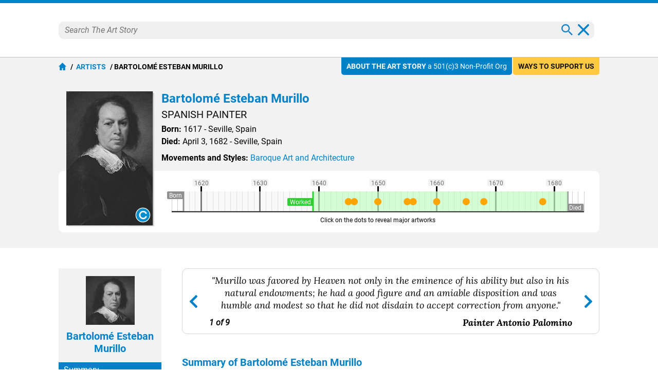

--- FILE ---
content_type: text/html
request_url: https://www.theartstory.org/artist/murillo-bartolome-esteban/?action=search
body_size: 36112
content:
<!DOCTYPE html><html><head><title>Murillo Paintings, Bio, Ideas | TheArtStory</title><meta name="description" content="Murillo in his paintings combined a grasp of the sensual world with religious conviction and respect for narrative clarity."><meta charset="UTF-8"><meta name="viewport" content="width=device-width,initial-scale=1"><meta name="apple-itunes-app" content="app-id=1112423608"><meta property="fb:app_id" content="127759120586830"><meta property="og:image" content="https://www.theartstory.org/images20/new_design/share/share_murillo_bartolome_esteban.jpg"><meta property="og:title" content="Murillo Paintings, Bio, Ideas"><meta property="og:site_name" content="The Art Story"><meta property="og:url" content="https://www.theartstory.org/artist/murillo-bartolome-esteban/"><meta property="og:description" content="Murillo in his paintings combined a grasp of the sensual world with religious conviction and respect for narrative clarity."><meta property="og:type" content="article"><meta property="og:locale" content="en_US"><meta property="article:publisher" content="https://www.facebook.com/TheArtStory"><meta name="twitter:card" content="summary_large_image"><meta name="twitter:site" content="@TheArtStory"><meta name="twitter:title" content="Murillo Paintings, Bio, Ideas"><meta name="twitter:image" content="https://www.theartstory.org/images20/new_design/share/share_murillo_bartolome_esteban.jpg"><meta name="thumbnail" content="https://www.theartstory.org/images20/ttip/murillo_bartolome_esteban.jpg"><link rel="canonical" href="https://www.theartstory.org/artist/murillo-bartolome-esteban/"><link rel="amphtml" href="https://www.theartstory.org/amp/artist/murillo-bartolome-esteban/"><link rel="preload" href="https://fonts.gstatic.com/s/roboto/v20/KFOmCnqEu92Fr1Mu4mxK.woff2" as="font" type="font/woff2" crossorigin><link rel="preload" href="https://fonts.gstatic.com/s/roboto/v20/KFOkCnqEu92Fr1Mu51xIIzI.woff2" as="font" type="font/woff2" crossorigin><link rel="preload" href="https://fonts.gstatic.com/s/roboto/v20/KFOlCnqEu92Fr1MmWUlfBBc4.woff2" as="font" type="font/woff2" crossorigin><link rel="preload" href="https://fonts.gstatic.com/s/lora/v16/0QIhMX1D_JOuMw_LIftL.woff2" as="font" type="font/woff2" crossorigin>	<style>@font-face{font-family:'Roboto';font-style:normal;font-weight:400;font-display:swap;src:local('Roboto'),local('Roboto-Regular'),url(https://fonts.gstatic.com/s/roboto/v20/KFOmCnqEu92Fr1Mu4mxK.woff2) format('woff2');unicode-range:U+0000-00FF,U+0131,U+0152-0153,U+02BB-02BC,U+02C6,U+02DA,U+02DC,U+2000-206F,U+2074,U+20AC,U+2122,U+2191,U+2193,U+2212,U+2215,U+FEFF,U+FFFD}@font-face{font-family:'Roboto';font-style:italic;font-weight:400;font-display:swap;src:local('Roboto Italic'),local('Roboto-Italic'),url(https://fonts.gstatic.com/s/roboto/v20/KFOkCnqEu92Fr1Mu51xIIzI.woff2) format('woff2');unicode-range:U+0000-00FF,U+0131,U+0152-0153,U+02BB-02BC,U+02C6,U+02DA,U+02DC,U+2000-206F,U+2074,U+20AC,U+2122,U+2191,U+2193,U+2212,U+2215,U+FEFF,U+FFFD}@font-face{font-family:'Roboto';font-style:normal;font-weight:700;font-display:swap;src:local('Roboto Bold'),local('Roboto-Bold'),url(https://fonts.gstatic.com/s/roboto/v20/KFOlCnqEu92Fr1MmWUlfBBc4.woff2) format('woff2');unicode-range:U+0000-00FF,U+0131,U+0152-0153,U+02BB-02BC,U+02C6,U+02DA,U+02DC,U+2000-206F,U+2074,U+20AC,U+2122,U+2191,U+2193,U+2212,U+2215,U+FEFF,U+FFFD}@font-face{font-family:'Lora';font-style:italic;font-weight:400;font-display:swap;src:url(https://fonts.gstatic.com/s/lora/v16/0QIhMX1D_JOuMw_LIftL.woff2) format('woff2');unicode-range:U+0000-00FF,U+0131,U+0152-0153,U+02BB-02BC,U+02C6,U+02DA,U+02DC,U+2000-206F,U+2074,U+20AC,U+2122,U+2191,U+2193,U+2212,U+2215,U+FEFF,U+FFFD}@font-face{font-family:'Lora';font-style:italic;font-weight:700;font-display:swap;src:url(https://fonts.gstatic.com/s/lora/v16/0QIhMX1D_JOuMw_LIftL.woff2) format('woff2');unicode-range:U+0000-00FF,U+0131,U+0152-0153,U+02BB-02BC,U+02C6,U+02DA,U+02DC,U+2000-206F,U+2074,U+20AC,U+2122,U+2191,U+2193,U+2212,U+2215,U+FEFF,U+FFFD}html,body,div,span,object,iframe,h1,h2,h3,h4,h5,h6,p,blockquote,a,em,small,strike,strong,sub,sup,dl,dt,dd,ol,ul,li,fieldset,form,label,legend,table,caption,tbody,tfoot,thead,tr,th,td,hr{padding:0;margin:0}table{border-collapse:collapse;border-spacing:0}body{outline:none;border:none;margin:0;font:400 16px 'Roboto',sans-serif;-webkit-text-size-adjust:none}a{text-decoration:none;color:#0082c9}img,a img{border:0}p{text-indent:0}.hidden{display:none}@media (max-width:600px){.mobile-hidden{display:none}}@media (min-width:600px){.desktop-hidden{display:none}}.noselect{-webkit-touch-callout:none;-webkit-user-select:none;-khtml-user-select:none;-moz-user-select:none;-ms-user-select:none;user-select:none}.alignleft{text-align:left}.alignright{text-align:right}.aligncenter{text-align:center}.inp-error{border:1px solid red !important}.bold{font-weight:bold}.upper{text-transform:uppercase}.header{background:#fff;z-index:999;border-top:6px solid #0082c9}.sticky-header{position:sticky;top:0}.header-full{border-bottom:1px solid #bfbfbf}.header-full .header-container{max-width:1052px;width:100%;margin:0 auto;padding-right:10px;display:flex;justify-content:center;align-items:center;background:#fff;z-index:999;height:105px;box-sizing:border-box}.header-full .logo{background:url("/images20/logos/logo-220x48.svg") no-repeat;background-size:cover;display:block;text-indent:-9999px;width:220px;height:48px}.header-full .custom-logo{background-repeat:no-repeat;background-size:cover;display:block;text-indent:-9999px;width:270px;height:100px}.header-full .menu-container{display:flex;align-items:center;margin-left:50px}.header-full .menu-container .meni-item{margin:0 17px 0 18px;text-transform:uppercase;height:57px}.header-full .menu-container .meni-item a{font:700 16px 'Roboto',sans-serif;color:#101010;height:57px;line-height:57px}.header-full .menu-container .meni-item-selected{border-bottom:6px solid #0082c9;box-sizing:border-box}.header-full .menu-container .meni-item-selected a{color:#0082c9}.header-full .menu-container .meni-item:first-of-type{margin:0 23px 0 0}.header-full .menu-container .meni-item:last-of-type{margin-right:0}.header .search-container{width:100%;border-bottom:1px solid #d6d6d6;margin-left:15px;padding:5px 10px}.header .search-container-opened{border-radius:10px;border-bottom:none;background:#efefef}.header .search-container .search-input-holder{width:calc(100% - 60px);float:left}.header .search-container .menu-search-input{border:none;outline:none;color:#5b5b5b;height:22px;line-height:22px;font:400 italic 16px 'Roboto',sans-serif;background:none;width:100%}.header .search-container .menu-search-btn{border:none;outline:none;height:22px;width:22px;background:url("/images20/icons/icon-menu-search.svg") no-repeat;cursor:pointer;float:right}.header .search-container .menu-search-close{border:none;outline:none;height:22px;width:22px;background:url("/images20/icons/icon-modal-close-blue.svg") no-repeat;cursor:pointer;float:right;display:none;margin-left:10px}.header-short{padding:0 10px;text-align:center;background:#fff;z-index:999;-moz-box-shadow:0 0 10px 0 #d6d6d6;-webkit-box-shadow:0 0 10px 0 #d6d6d6;box-shadow:0 0 10px 0 #d6d6d6}.flex-header{display:flex;justify-content:center;align-items:center}.header-short .btn{width:30px;height:30px;cursor:pointer}.header-short .menu-btn{background:url("/images20/icons/icon-menu-burger.svg") no-repeat;right:0}.header-short .search-btn{background:url("/images20/icons/icon-menu-search.svg") no-repeat;right:0}.header-short .logo-container{width:100%}.header-short .logo{padding:10px 0;background:url("/images20/logos/logo-131x28.svg") no-repeat;background-size:100% 100%;display:block;margin:0 auto;text-indent:-9999px;height:30px;width:131px}.header-short .custom-logo{background-repeat:no-repeat;background-size:100% 100%;display:block;margin:1px auto;text-indent:-9999px;height:48px;width:220px}.header-short .search-container{display:none;text-align:left;margin:10px 0}.nav-anchor,.article-anchor{position:relative}@media (max-width:980px){.header-full{display:none !important}.header-short{display:block}.search-results{height:calc(100% - 55px)}}@media (min-width:980px){.header-full{display:block}.search-results{height:calc(100% - 70px)}.header-short{display:none !important}}.menu{position:fixed;left:-9999px;top:0;z-index:1000;height:100%;background-color:#5b5b5b;width:100%;padding:10px;box-sizing:border-box}.menu .buttons-container{display:flex}.menu .buttons-container .placeholder{width:100%}.menu .buttons-container .btn{width:30px;height:30px;cursor:pointer}.menu .buttons-container .menu-close-btn{background:url("/images20/icons/icon-modal-close-white.svg") no-repeat;left:0}.menu .buttons-container .menu-search-btn{background:url("/images20/icons/icon-menu-open-search.svg") no-repeat;right:0}.menu ul{line-height:30px;text-align:left;padding:30px 0}.menu li{list-style:none;background:url("/images20/icons/icon-menu-arrow.svg") no-repeat right 10px center;background-size:7px;padding:15px 0;border-bottom:1px solid #797979}.menu li a{color:#fff;font:400 18px 'Roboto',sans-serif;text-transform:uppercase}.menu .socials{text-align:center}.menu .socials span{margin:0 20px}.menu .socials img{width:30px;height:30px}.search-results{display:none;margin:0 auto;padding:0 10px;margin-bottom:30px;width:100%;overflow:auto;background:#fff;z-index:1000;position:fixed;box-sizing:border-box}.search-results-suggestions{max-width:1052px;margin:0 auto 20px auto}.search-results-suggestions .suggestion-header{font:700 20px 'Roboto',sans-serif;color:#0082c9;border-bottom:2px solid #0082c9;line-height:30px;margin-top:15px}.search-results-suggestions .suggestion-subheader{font:700 16px 'Roboto',sans-serif;color:#101010;line-height:30px;margin-top:15px;text-transform:uppercase}.suggestion-block{display:inline-block;width:100%}.suggestion-block ul{display:inline-block;width:100%}.suggestion-block li{list-style:none;padding:15px 0;border-bottom:1px solid #ebebeb;display:flex;align-items:center;width:100%}#search_buttons{display:flex;width:100%;gap:30px}#search_buttons .blue-button{width:100%;font:700 16px 'Roboto',sans-serif;color:#fff;cursor:pointer;box-sizing:border-box}#search_ai{display:flex;align-items:center;justify-content:center;padding:5px 10px}#search_ai img{width:30px;height:30px;margin-right:10px}@media (max-width:600px){#search_buttons{display:block}}@media (min-width:1072px){.suggestion-block:not(#suggestion_artwork) ul:not(.ul-categories) li{width:330px;margin-right:31px;float:left}.suggestion-block:not(#suggestion_artwork) ul:not(.ul-categories) li:nth-child(3n+3){margin-right:0}}@media (max-width:1071px) and (min-width:691px){.suggestion-block:not(#suggestion_artwork) ul:not(.ul-categories) li{width:calc(50% - 16px);margin-right:31px;float:left}.suggestion-block:not(#suggestion_artwork) ul:not(.ul-categories) li:nth-child(2n+2){margin-right:0}}â .suggestion-block-categories{display:inline-block}.suggestion-block-categories li{float:left;width:auto;padding:10px;border-radius:10px;border:1px solid #ebebeb;color:#ebebeb;margin:10px 10px 0 0}.suggestion-block-categories li:hover{background-color:#dff2fc}.suggestion-block-categories li a{color:#0082c9}.suggestion-block .suggestion-link{color:#101010}.suggestion-block .suggestion-detail{color:#7b7b7b;margin-right:10px;text-decoration:underline}.suggestion-block .suggestion-category-link{color:#7b7b7b}.suggestion-block .suggestion-category-link:hover{color:#0082c9}.suggestion-item img{height:50px;float:left}.suggestion-item .item-links{float:left;margin-left:15px;line-height:25px}.suggestion-item .artwork-link{margin-left:15px}.suggestion-item .artwork-link .artwork-title{font-style:italic}.suggestion-item-selected{background-color:#dff2fc}.grey-header-container{background-color:#f2f2f2}.grey-header{max-width:1052px;margin:0 auto;position:relative;padding:0 10px}.bage{position:absolute;display:inline-block;top:0;font:400 14px 'Roboto',sans-serif;border-radius:0 0 5px 5px;padding:9px 10px}.bage span{font-weight:bold;text-transform:uppercase}.support-us-bage{color:#101010;background:#ffc943;right:10px}.about-us-bage{color:#fff;background:#0082c9;right:180px}@media (max-width:1000px){.about-us-bage{display:none}}@media (max-width:700px){.support-us-bage{display:none}}.breadcrumbs{font:700 14px 'Roboto',sans-serif;color:#000;padding:10px 0;text-transform:uppercase}.breadcrumbs a{color:#0082c9}.breadcrumbs li{display:inline}.breadcrumbs li:before{padding:5px 0 5px 5px;color:#000;content:"/\00a0"}.breadcrumbs .breadcrumb-home{background:url("/images20/icons/icon-breadcrumb-home.svg") no-repeat;width:15px;height:15px;float:left;margin-right:3px}.hero-container{padding-top:80px;background-size:cover;background-position:center}.hero-container-inner{max-width:1052px;margin:0 auto;position:relative;padding:0 10px;display:flex;align-items:center;justify-content:space-between}.hero-img-container{max-width:545px;font-size:0;padding:10px;border-radius:10px;background:#fff;box-sizing:border-box}.hero-img-container img{max-width:100%;height:auto}.hero-card-container{margin-left:30px;flex-grow:1;max-width:477px}.hero-card{background:#fff;padding:20px 20px 10px 20px;border-radius:10px}.hero-card .title{font:700 24px 'Roboto',sans-serif;color:#0082c9}.hero-card .description{font:500 16px 'Roboto',sans-serif;text-transform:uppercase;margin:10px 0}.hero-card .years{font:400 16px 'Roboto',sans-serif}.hero-card .years span{font-weight:700}.includes-container{font:400 15px 'Roboto',sans-serif}.includes-container .include{padding:10px;margin:10px 5px;background-color:#fff;border:1px solid #d6d6d6;color:#7e7e7e;border-radius:10px;display:inline-block;transition:color 0.3s,background 0.3s}.includes-container .include:hover{color:#0082c9;background-color:#b2d9ee}.svg-timeline-holder{background-color:rgba(0,0,0,.65);height:100px;margin-top:20px;padding:0 10px}.svg-timeline-inner{max-width:1052px;margin:0 auto;height:100px}.svg-timeline-inner .event circle{cursor:pointer}@media (min-width:600px){.svg-timeline-inner .event circle:hover{stroke:rgb(255,230,0);stroke-width:2;r:10}}.timeline-pnt-tooltip{border:3px solid #1FAB43;border-radius:15px;position:absolute;background:#fff;z-index:995;max-width:200px;display:none}.timeline-pnt-tooltip .arrow-up{width:0;height:0;border-left:15px solid transparent;border-right:15px solid transparent;border-bottom:15px solid #1FAB43;position:relative;top:-15px;margin:0 auto}.timeline-pnt-tooltip .arrow-up-compenser{width:0;height:0;border-left:10px solid transparent;border-right:10px solid transparent;border-bottom:10px solid #fff;position:relative;top:5px;left:-10px}.timeline-pnt-tooltip .pnt-tooltip-content{margin:0 10px 20px 10px;font:700 16px 'Roboto',sans-serif;color:#1FAB43;text-align:center}.timeline-pnt-tooltip .pnt-tooltip-content .pnt-title{margin-bottom:10px}@media (max-width:900px){.hero-container{padding-top:30px}.hero-container-inner{display:block}.hero-img-container{margin:auto;max-width:max-content}.hero-card-container{margin-left:0;max-width:100%}.hero-card{margin-top:30px;margin-left:0}}@media (max-width:600px){.hero-container{padding:0;background-image:none !important;background-color:#27353D}.hero-container-inner{padding:0}.hero-img-container{margin:auto;max-width:max-content;padding:0;border:none}.hero-card{margin:0 20px;padding:10px;position:relative;top:-30px;text-align:center}.hero-card .description{font:700 16px 'Roboto',sans-serif}.svg-timeline-holder{margin-top:0}}.artist-card{margin:30px 0;display:inline-block;width:100%;position:relative;min-height:275px}.movement-card{margin-top:15px;width:100%;display:flex;padding-bottom:15px}.artist-card .bio-img-container{margin-left:15px;position:absolute;z-index:1}.artist-card .artist-info-timeline-container{display:flex;flex-direction:column;min-height:275px}.artist-card .artist-info{text-align:left;margin:0 0 15px 200px;width:calc(100% - 200px);flex-grow:1}.movement-card .movement-info{margin-left:15px}.artist-card .title,.movement-card .title{font:700 24px 'Roboto',sans-serif;color:#0082c9}.movement-card .title{margin-bottom:10px}.movement-card .timeline{margin-top:10px}.artist-card .description{font:400 20px 'Roboto',sans-serif;color:#101010;text-transform:uppercase;margin:5px 0}.artist-card .start-end,.movement-card .start-end{font:400 16px 'Roboto',sans-serif;line-height:24px}.artist-card .movements{margin-top:10px}.artist-card .timeline{border-radius:10px;background:#fff;padding:10px 10px 10px 200px;z-index:0;width:calc(100% - 210px)}.artist-card .timeline img,.movement-card .timeline img{max-width:100%;height:auto}.artist-card .movements .include{display:inline-block}@media (max-width:600px){.artist-card{margin:15px 0}.artist-card .bio-img-container{position:relative;margin-left:0}.artist-card .artist-info{text-align:center;margin:10px 0 0;margin-top:10px;width:100%}.artist-card .timeline{padding:10px;width:calc(100% - 20px);margin-top:10px}.artist-card .artist-info-timeline-container{min-height:0}.start-end-container{margin:0 -10px;margin-top:15px;width:calc(100% + 20px);font:400 15px 'Roboto',sans-serif;display:flex}.start-end-container .start-end{width:100%;background-color:#fff;padding:10px}.start-end-container .sep{width:5px;background-color:#f2f2f2}.artist-card .movements .include{padding:10px;margin:5px;background-color:#fff;border:1px solid #d6d6d6;color:#7e7e7e;border-radius:10px;display:inline-block;transition:color 0.3s,background 0.3s}.artist-card .movements .include:hover{color:#0082c9;background-color:#b2d9ee}.artist-card .movements span{display:none}.movement-card{display:block;margin-top:10px}.movement-card .movement-info{margin-left:0;margin-top:15px;text-align:center}}.nav-bar{background-color:#0082c9;width:100%;position:sticky;top:0;box-sizing:border-box;z-index:990;padding:0 10px}.main-bio-art{width:100%;max-width:1052px;margin:0 auto;display:flex;justify-content:space-between;align-items:center;color:#fff;z-index:990;-moz-box-shadow:0 15px 10px -10px #fff;-webkit-box-shadow:0 15px 10px -10px #fff;box-shadow:0 15px 10px -10px #fff;box-sizing:border-box}.main-bio-art .page-title{font:700 20px 'Roboto',sans-serif}.main-bio-art .page-nav{display:flex;justify-content:space-between;align-items:center}.main-bio-art .element{font:400 16px 'Roboto',sans-serif;padding:15px 0;text-transform:uppercase;text-align:center}.main-bio-art .element+.element{margin-left:30px}.main-bio-art .selected{background:url("/images20/icons/icon-arrow-up.svg") no-repeat;background-size:20px;background-position:bottom}.main-bio-art a{color:#b2d9ee}@media (max-width:600px){.main-bio-art .page-title{display:none}.main-bio-art .page-nav{width:100%;justify-content:space-around}}.content-container{max-width:1072px;padding:40px 10px;width:100%;margin:0 auto;box-sizing:border-box}.content{display:inline-block;width:100%;box-sizing:border-box;position:relative}.content .two-column-content{display:inline-block}.content sup{vertical-align:baseline;position:relative;top:-0.5em;font-size:0.7em}.content .left-column{width:100%;float:left}.content .right-column{width:248px;margin-left:54px;float:left}@media (max-width:1071px){.content .two-column-content{display:block}.content .left-column{float:none}.content .right-column{margin-left:0;margin-top:30px;width:100%;float:none}.content .right-column .ad-container{display:none}}@media (min-width:1072px){.content .left-column{max-width:750px}}.quotes{text-align:center;border:1px solid #d6d6d6;border-radius:10px;display:flex;justify-content:space-between;align-items:center}.quote-prev,.quote-next{padding:0 10px;width:25px;height:25px;background-position:center;background-repeat:no-repeat;cursor:pointer}.quote-prev{background-image:url("/images20/icons/icon-lightbox-arrow-left.svg")}.quote-next{background-image:url("/images20/icons/icon-lightbox-arrow-right.svg")}.quotes-box{padding:10px;width:100%}.quotes-box #q1{display:block}.quotes-box .quote{display:none}.quotes-box .q-text{font:18px 'Lora',serif;font-style:italic}.quotes-box .q-info{display:flex;margin-top:10px;justify-content:space-between;align-items:center}.quotes-box .q-info .q-inline-counter{font-style:italic;font-weight:700;margin-right:15px;flex-shrink:0}.quotes-box .q-author{font:700 18px 'Lora',serif;font-style:italic;text-align:right}.quotes-counter{font-style:italic;text-align:center;margin:15px 0}.quotes-nav{margin:10px;display:flex;justify-content:center}.quotes-nav .q-nav-dot{color:#cbcbcb;font-size:60px;line-height:20px;cursor:pointer}.quotes-nav .active-dot{color:#0082c9}.more-quotes{text-align:right;font:700 14px 'Roboto',sans-serif;text-decoration:underline;position:relative;bottom:5px;right:10px}@media (max-width:600px){.quotes-box .q-info{flex-direction:column-reverse}.quotes-box .q-author{margin-bottom:10px;text-align:center}}.youtube-intro{margin-top:20px}.article-header{font:700 20px 'Roboto',sans-serif;color:#0082c9;border-bottom:2px solid #0082c9;line-height:30px;margin-top:40px;padding-bottom:5px}.biography-header,.artworks-header{margin-top:20px}.article-subheader{font:700 18px 'Roboto',sans-serif;color:#101010;margin-top:15px}.article-text{font:400 16px 'Roboto',sans-serif;color:#101010;line-height:24px;margin-top:10px}.article-img-new-line{display:flex;width:100%}.article-img{margin:15px 20px 0 0;max-width:100%}.article-img-left{float:left}.article-img-center{float:none;text-align:center;margin-right:0}.article-link-small{font:400 16px 'Roboto',sans-serif;color:#0082c9;margin-top:10px;padding-left:20px;background:url("/images20/icons/icon-bullet.svg") no-repeat left center;background-size:10px}.article .ad-container{margin:30px 0 30px 0;display:inline-block}.key-ideas li{list-style:none;background:url("/images20/icons/icon-bullet.svg") no-repeat left top 4px;background-size:10px;padding-left:20px;margin:10px 0;font:400 16px 'Roboto',sans-serif;color:#101010;line-height:24px}.grey-box{background-color:#f2f2f2;border-radius:0 0 10px 10px}.grey-box .article-text{text-align:left}.grey-box .short-bio-container{border:1px solid #0082c9;border-radius:10px;margin:20px 76px;display:inline-block}.short-bio-container .img-btn-holder img{border-radius:10px 10px 0 0}.grey-box .short-bio-container .short-bio{background:#fff;padding:15px;border-radius:0 0 10px 10px}.grey-box .short-bio .buttons-container{display:flex}.grey-box .short-bio .buttons-container .blue-button{width:100%;box-sizing:border-box}.grey-box .short-bio .buttons-container .blue-button+.blue-button{margin-left:8px}.blue-button{background:#0082c9;margin-top:15px;padding:10px;border-radius:25px;text-align:center;transition:background 0.3s}.blue-button:hover,.blue-button:active{background:#008fdd}.blue-button a{font:700 16px 'Roboto',sans-serif;color:#fff}.bio-img-container{max-width:100%;text-align:center;font-size:0}.bio-img-container img{max-width:100%}@media (max-width:600px){.grey-box .short-bio .buttons-container{display:block}.grey-box .short-bio .buttons-container .blue-button+.blue-button{margin-left:0}.grey-box .short-bio-container{margin:20px}}.img-btn-holder{display:inline-block;position:relative}.img-btn-holder img{display:block;max-width:100%;height:auto}.img-btn-holder .btn{width:45px;height:45px;background-size:30px;background-position:center;cursor:pointer;position:absolute;bottom:0}.c-info-button{background:url("/images20/icons/icon-copyright-2.svg") no-repeat;right:0}.article-img .c-info-button,.bio-img-container .c-info-button{z-index:100}.zoom-button{background:url("/images20/icons/icon-zoom-2.svg") no-repeat;left:0}.info-button{background:url("/images20/icons/icon-info-2.svg") no-repeat;left:0}.image-info-desc{padding:10px 35px 10px 10px;color:#fff;background-color:rgba(0,0,0,.75);position:absolute;bottom:0;width:100%;max-height:100%;box-sizing:border-box;-webkit-box-sizing:border-box;-moz-box-sizing:border-box;z-index:99;font:400 16px 'Roboto',sans-serif;text-align:left}.image-info-x{width:39px;height:39px;background:url("/images20/icons/icon-modal-close-white.svg") no-repeat;background-size:20px;background-position:center;cursor:pointer;position:absolute;bottom:0;right:0;z-index:100}.progression-art{color:#fff;background-color:#00b930;font:400 18px 'Roboto',sans-serif;text-transform:uppercase;text-align:center;padding:5px 15px;border-radius:10px 10px 0 0;display:inline-block;margin-top:20px}.progression-artworks-box .important-art-element{padding:20px 40px;background-image:url("/images20/icons/green-line.svg");background-size:3px;background-position:left 30px top;background-repeat:repeat-y;position:relative}.progression-artworks-box .artwork-year{color:#fff;background-color:#00b930;font:400 18px 'Roboto',sans-serif;padding:5px 10px;position:relative;margin-right:10px;float:left}.progression-artworks-box .year-line{position:absolute;top:35px;left:30px;width:340px;height:3px;background:#00b930}.progression-artworks-box.pnt-only-artworks-box .year-line{width:200px}.progression-artworks-box .important-art-element .artwork-title{line-height:32px}.artworks-box{background-color:#f2f2f2;border-radius:0 0 10px 10px}.important-art-element{padding:20px 30px;display:flex}.important-art-element .arwrork-img-container{flex:0 0 300px;max-width:300px;text-align:center;z-index:1;display:flex;flex-wrap:wrap;justify-content:center;align-items:flex-start}.pnt-only-artworks-box .important-art-element .arwrork-img-container{flex:0 0 150px;max-width:150px}.important-art-element .artwork-data-container{width:100%;margin-left:30px}.important-art-element-even{background-color:#e6e6e6}.important-art-element .artwork-img,.similar-art-element .artwork-img{padding:10px;background-color:#fff;border-radius:10px;display:inline-block;font-size:0;-moz-box-shadow:2px 2px 6px rgba(0,0,0,0.2);-webkit-box-shadow:2px 2px 6px rgba(0,0,0,0.2);box-shadow:2px 2px 6px rgba(0,0,0,0.2)}.important-art-element .artwork-title{font:700 18px 'Roboto',sans-serif;color:#0082c9}.important-art-element .artwork-description{font:400 16px 'Roboto',sans-serif;color:#101010;line-height:24px;text-align:left;margin-top:20px}.important-art-element .artwork-author{font:400 18px 'Roboto',sans-serif;color:#101010;margin:10px 0}.important-art-element .artwork-materilas-location{font:400 16px 'Roboto',sans-serif;color:#101010;line-height:24px;font-style:italic;margin-top:15px}.important-art-element-work img{cursor:pointer}.similar-art{background-color:#b2d9ee;border-radius:0 0 10px 10px;position:relative;padding:10px 20px;display:flex;align-items:center}.similar-art-element{background-color:#dff2fc;border-radius:10px;padding:20px 10px;margin:15px 0;text-align:center;width:100%;box-sizing:border-box}.similar-art .similar-art-element+.similar-art-element{margin-left:26px}.similar-art-element .artwork-img img{height:95px;width:100%}.similar-art-element .artwork-title{font:700 18px 'Roboto',sans-serif;color:#0082c9;margin:15px 0 0 0}.similar-art-element .artwork-author{font:700 16px 'Roboto',sans-serif;margin:5px 0;color:#101010}.similar-art-element .artwork-author a{color:#101010;text-decoration:underline}.similar-art-element .from-movement{padding:10px;background-color:#fff;border:1px solid #d6d6d6;color:#7e7e7e;border-radius:10px;display:inline-block;transition:color 0.3s,background 0.3s}.similar-art-element .from-movement:hover{color:#0082c9;background-color:#b2d9ee}.similar-art-element .from-movement a{color:#7e7e7e;transition:color 0.3s}.similar-art-element .from-movement a:hover{color:#0082c9}.similar-art-element .blue-button{margin:10px 0 0 0}@media (max-width:600px){.important-art-element{display:block}.important-art-element .artwork-data-container{width:100%;margin-left:0;margin-top:15px}.progression-artworks-box .year-line{position:relative;top:18px;left:-10px;width:10px;width:50% !important}.progression-artworks-box .artwork-year{float:none;display:table;margin:0 auto 15px auto}.artwork-data-container .artwork-title{text-align:center}.artwork-data-container .artwork-description{margin-top:15px}.similar-art{display:block}.similar-art-element{margin-left:0 !important}.similar-art-element .artwork-img img{height:auto}}.google-images{width:100%;margin-top:10px}.google-images span{background:url(/images20/icons/icon-google.svg) no-repeat;background-size:16px;background-position:center right;padding-right:25px;display:inline-block}.google-images a{font:400 14px 'Roboto',sans-serif;color:#5b5b5b}.more-important-art{background-color:#b2d9ee;border-radius:0 0 10px 10px;position:relative;padding:10px 60px 25px 60px;text-align:center}.more-important-art .more-title{font:700 20px 'Roboto',sans-serif;color:#0082c9}.more-important-art .scroll-btn{position:absolute;top:calc(50% - 32px);border:none;outline:none;width:40px;height:60px;cursor:pointer}.more-important-art .scroll-left{left:0;background:#fff url("/images20/icons/icon-lightbox-arrow-left.svg") no-repeat;background-size:15px 30px;background-position:10px 15px;border-radius:0 5px 5px 0}.more-important-art .scroll-right{right:0;background:#fff url("/images20/icons/icon-lightbox-arrow-right.svg") no-repeat;background-size:15px 30px;background-position:15px 15px;border-radius:5px 0 0 5px}.more-important-art .horizontal-carousel{background-color:#dff2fc;border-radius:10px;padding:30px 0;margin:15px 0}.more-important-art .horizontal-carousel .carousel-view-box{margin:0 30px 0 10px;overflow:hidden;max-width:932px}.more-important-art .horizontal-carousel .carousel-holder{position:relative;display:flex;justify-content:left;align-items:center}.more-important-art .horizontal-carousel .carousel-item{padding:20px;background-color:#fff;border-radius:10px;line-height:0;width:max-content}.more-important-art .horizontal-carousel a{margin-left:20px}.more-important-art .horizontal-carousel .carousel-item img{max-height:200px}@media (max-width:600px){.more-important-art{background:none;padding:10px 20px 25px 20px}.more-important-art .horizontal-carousel{background:none;padding:0}.more-important-art .horizontal-carousel .carousel-view-box{margin:0}.more-important-art .horizontal-carousel .carousel-holder{flex-wrap:wrap;justify-content:center}.more-important-art .horizontal-carousel .carousel-item{margin:10px 0}.more-important-art .scroll-btn{display:none !important}}.article-actions{display:flex}.article-actions .article-share{width:100%}.article-actions .article-cite-correct{width:100%;margin-left:30px}.article-actions .grey-box .buttons-container div{height:24px}.article-actions .buttons-container{width:100%;display:flex;padding:15px;box-sizing:border-box;justify-content:space-around}.article-share button{border:none;outline:none;height:24px;width:24px;cursor:pointer}.article-share .share-fb{background:url("/images20/icons/icon-social-fb.svg") no-repeat}.article-share .share-tw{background:url("/images20/icons/icon-social-tw.svg") no-repeat;width:30px}.article-share .share-pt{background:url("/images20/icons/icon-social-pt.svg") no-repeat}.article-share .share-mg{background:url("/images20/icons/icon-social-mg.svg") no-repeat}.article-share .share-wa{background:url("/images20/icons/icon-social-wa.svg") no-repeat}.article-cite-correct button{border:none;outline:none;font:700 16px 'Roboto',sans-serif;color:#0082c9;padding:0 0 0 30px;cursor:pointer;line-height:24px}.cite-article{background:url("/images20/icons/icon-cite.svg") no-repeat;background-size:24px}.correct-article{background:url("/images20/icons/icon-correct.svg") no-repeat;background-size:24px}.print-article{background:url("/images20/icons/icon-print.svg") no-repeat;background-size:24px}@media (max-width:750px){.article-actions{display:block}.article-actions .article-cite-correct{margin-left:0}.article-cite-correct button .long-text{display:none}}.minimap-container{background-color:#f2f2f2;width:100%;box-sizing:border-box}.minimap-container .minimap{display:flex;justify-content:space-between;flex-wrap:wrap;max-width:1072px;width:100%;margin:0 auto;box-sizing:border-box}.minimap .minimap-col{box-sizing:border-box;width:20%;padding:20px 10px;display:flex;flex-wrap:wrap;flex-direction:column}.minimap .minimap-header{font:400 16px 'Roboto',sans-serif;line-height:25px;text-transform:uppercase;color:#0082c9;margin-bottom:10px}.minimap .minimap-item{border-bottom:1px solid #cbcbcb;width:100%}.minimap .minimap-items{display:flex;flex-wrap:wrap;flex-direction:column;flex:1}.minimap .minimap-items .minimap-item:first-child{border-top:1px solid #cbcbcb}.minimap .minimap-item-space{min-height:20px;flex:1}.minimap .minimap-item-all{width:100%;background-color:#fff;padding:5px;display:flex;justify-content:space-between;box-sizing:border-box;-moz-box-shadow:3px 3px 3px #d6d6d6;-webkit-box-shadow:3px 3px 3px #d6d6d6;box-shadow:3px 3px 3px #d6d6d6}.minimap .minimap-all-link{color:#5b5b5b;font:400 12px 'Roboto',sans-serif;line-height:18px}.minimap .minimap-item-all:after{content:"\203A";color:#5b5b5b;font-size:22px;line-height:16px;font-weight:600}.minimap .minimap-col-tas{background-color:#0082c9;text-align:center;padding:20px}.minimap .minimap-col-tas .minimap-header{color:#fff}.minimap .minimap-col-tas .minimap-item{padding:3px 0}.minimap .minimap-col-tas .minimap-item .minimap-link{color:#fff}.minimap .minimap-col-tas .minimap-link:after{content:"\203A";float:right;padding:5px 10px;margin:-5px -10px -5px 0;color:#fff;font-size:22px;line-height:22px;font-weight:600}.minimap .minimap-col-tas .minimap-header-addition{font:400 12px 'Roboto',sans-serif;text-transform:none}.minimap .minimap-col-tas .donate-button{color:#000;font-weight:bold}.minimap .minimap-logo-img{display:none}.minimap .minimap-link{font:400 12px 'Roboto',sans-serif;line-height:20px;color:#808080}.minimap .donate-button{border-radius:3px;background-color:#FFC943;font:12px 'Roboto',sans-serif;padding:5px 15px;color:#303030;line-height:1.667;text-shadow:0 -1px 0 rgba(255,255,255,0.4);box-shadow:0 2px 0 0 rgba(164,125,40,0.6),inset 0 -1px 0 0 rgba(255,255,255,0.35);-moz-box-shadow:0 2px 0 0 rgba(164,125,40,0.6),inset 0 -1px 0 0 rgba(255,255,255,0.35);-webkit-box-shadow:0 2px 0 0 rgba(164,125,40,0.6),inset 0 -1px 0 0 rgba(255,255,255,0.35);-khtml-box-shadow:0 2px 0 0 rgba(164,125,40,0.6),inset 0 -1px 0 0 rgba(255,255,255,0.35)}.minimap-placeholder{height:21px}@media (max-width:900px){.minimap .minimap-col{width:33% !important}.minimap .minimap-col-tas{width:100% !important}.minimap .minimap-logo-text{display:none}.minimap .minimap-logo-img{display:block;margin-bottom:10px}.footer .footer-logo{display:none}}@media (max-width:700px){.minimap .minimap-col{width:50% !important}.minimap .minimap-col-tas{width:100% !important}}@media (max-width:450px){.minimap .minimap-col{width:100% !important;line-height:5px;padding:5px 10px}.minimap .minimap-col:first-of-type{padding-top:15px}.minimap .minimap-col-tas{padding:15px 10px}.minimap .minimap-placeholder{display:none}.minimap .minimap-header{font-size:20px}.minimap .minimap-link,.minimap .minimap-all-link{font-size:16px;line-height:normal}.minimap .minimap-item{padding:5px 0}.minimap .minimap-item-all{padding:10px;margin-bottom:20px}.minimap .minimap-item-space{min-height:10px}}.footer-container{background-color:#fff;width:100%;box-sizing:border-box;padding:0 10px}.footer-container .footer{display:flex;justify-content:space-around;align-items:center;max-width:1072px;padding:20px 10px;width:100%;margin:0 auto;box-sizing:border-box}.footer .footer-logo{flex:0 0 220px;text-align:center}.footer .footer-links{font:400 12px 'Roboto',sans-serif;color:#808080;text-transform:uppercase;line-height:25px;margin:0 30px}.footer .footer-links a{color:#808080}.footer-socials{display:flex;flex:0 0 90px;justify-content:space-around;align-items:center}.footer-socials div{width:30px;height:30px}.footer-socials div+div{margin-left:30px}@media (max-width:1025px){.footer-container .footer{display:block}.footer-container .footer-logo img{max-height:48px}.footer .footer-links{margin:10px 0;text-align:center}}@media (max-width:600px){}.upright-banner{position:absolute;left:1072px;height:100%}.upright-banner .tas-ad{position:sticky;top:150px}.upleft-banner{position:absolute;left:-320px;height:100%;display:none}.upleft-banner .tas-ad{position:sticky;top:150px;overflow:hidden}.bottom-banner{margin-top:30px}.ad-container{border:1px solid #d6d6d6;border-radius:10px;position:relative;overflow:hidden}.ad-container .remove-ads{position:absolute;right:10px;font-size:12px;color:#d6d6d6;bottom:0;background:white;padding:0 3px;border-radius:5px}.ad-container .remove-ads a{color:#808080}.ad-container .ad-title{font:400 italic 12px 'Roboto',sans-serif;color:#101010;text-align:center;padding:10px 0}.ad-vertical{margin:20px 43px}.ad-horizontal{margin:20px auto}.artwork-ad{margin-top:20px}.artwork-ad .tas-ad{margin:0 auto}@media (max-width:769px){.article .ad-container{display:none}}@media (max-width:1072px){.ad-wide{display:none}}@media (max-width:1692px){.upright-banner,.upright-banner-custom,.upleft-banner{display:none !important}}@media (max-width:380px){.artwork-ad{display:none}}.primis-container{margin-top:15px}.written-by-box{display:none}.written-by,.published-by{margin:10px 0;line-height:24px;font:400 16px 'Roboto',sans-serif;text-align:left}.citation{font-size:12px;line-height:16px;margin-top:20px;border:1px solid #0082c9;border-radius:10px;padding:10px}.citation .blue-button{margin-bottom:0}.citation .blue-button:active{background-color:#fff;border:1px solid #0082c9}.citation .blue-button:active a{font:700 16px 'Roboto',sans-serif;color:#0082c9}.poup-window{position:fixed;top:0;width:100%;height:100%;background-color:rgba(91,91,91,0.85);z-index:1000;text-align:center;max-width:100%;overflow:auto;padding:30px;box-sizing:border-box;display:flex}.poup-box{background:#fff;margin:auto;padding:30px 30px 20px 30px;width:auto;border-radius:10px;max-width:600px;position:relative}.poup-box .poup-close{background:url("/images20/icons/icon-modal-close-blk.svg") no-repeat;height:20px;width:20px;border:none;outline:none;cursor:pointer;position:absolute;top:15px;right:15px}.poup-box .poup-title{font:700 20px 'Roboto',sans-serif;color:#0082c9;line-height:30px;margin:20px 30px 10px 30px}.poup-box hr{border:none;height:1px;color:#0082c9;background-color:#0082c9;margin:10px 0}.poup-box .poup-body{margin-top:15px}.poup-box .poup-subheader{font:700 16px 'Roboto',sans-serif;color:#0082c9;text-align:left;margin:10px 0}.poup-box .poup-text{font:400 14px 'Roboto',sans-serif;color:#101010;line-height:20px}.feedback-form{text-align:left}.feedback-form .input-group{display:flex;justify-content:center;align-items:center}.feedback-form hr{color:#e6e6e6;background-color:#e6e6e6}.feedback-form .field-caption{font:700 16px 'Roboto',sans-serif;color:#0082c9}.feedback-form .input-field{width:100%;box-sizing:border-box;margin:10px 0;border:none;border-radius:5px;background-color:#e6e6e6;padding:10px;font:400 15px 'Roboto',sans-serif}.feedback-form .input-group .input-field{margin-left:30px}.feedback-form input[type=submit],.feedback-form input[type=button]{width:100%;border:none;outline:none;border-radius:25px;background-color:#0082c9;color:#fff;font:700 16px 'Roboto',sans-serif;padding:10px 0;cursor:pointer}.poup-window .lightbox{margin:auto;position:relative}.poup-window .lightbox-close{background:url("/images20/icons/icon-modal-close-white.svg") no-repeat;height:25px;width:25px;border:none;outline:none;cursor:pointer;position:absolute;top:-30px;right:-30px}.poup-window .lightbox .image-box{background:#fff;padding:20px;width:auto;border-radius:10px}.poup-window .lightbox .image-box img{max-width:100%}.poup-window .lightbox .image-title{font:400 20px 'Roboto',sans-serif;color:#fff;margin-top:20px}.poup-window .message{font:400 20px 'Roboto',sans-serif;display:none;border-radius:20px;border:5px solid #fff;padding:30px;top:50%;left:50%;transform:translate(-50%,-50%);position:absolute;width:50%;margin:0 auto}.poup-window .result-ok{background:#d4ecda;color:#147C40}.poup-window .result-error{background:#ffbaba;color:#ff0000}.poup-window .message-header{font:700 24px 'Roboto',sans-serif;padding-bottom:15px}.poup-window .result-ok .message-header{color:#00bc46;background:url("/images20/icons/icon-success.svg") no-repeat calc(50% - 70px) 15%;background-size:30px}.poup-window .result-error .message-header{color:#bc0000;background:url("/images20/icons/icon-error.svg") no-repeat calc(50% - 70px) 15%;background-size:30px}.win-width{position:fixed;top:0;right:100px;background:red;color:white;padding:0 10px;font:700 20px 'Roboto',sans-serif;z-index:999999}.influences-header{border-bottom:none}.influences{background-color:#e1f1f9;border:2px solid #0082c9;border-radius:10px;padding:10px}.influences-head{display:flex;justify-content:center;align-items:center;margin-bottom:-33px}.influences-head .influences-on,.influences-head .influenced-by{padding:10px;font:700 16px 'Roboto',sans-serif;color:#fff;text-transform:uppercase;text-align:center;width:100%;cursor:pointer}.influences-head .influences-on{background-color:#34b54a}.influences-head .influenced-by{background-color:#df5d2e}.influences-closed .influences-head .influences-on{border-radius:5px 0 0 5px}.influences-opened .influences-head .influences-on{border-radius:5px 0 0 0}.influences-closed .influences-head .influenced-by{border-radius:0 5px 5px 0}.influences-opened .influences-head .influenced-by{border-radius:0 5px 0 0}.influences-card{width:100%;max-width:105px;position:relative;top:-33px}.influences-card:before{content:"";float:left;padding-top:100%}.influences-card .green{width:50%;height:100%;float:left;background-color:#34b54a}.influences-card .green:before,.influences-card .red:before{content:"";float:left;padding-top:200%}.influences-card .sep{width:10px;height:5px;background-color:#e1f1f9;position:absolute;bottom:0;left:calc(50% - 5px)}.influences-card .red{width:50%;height:100%;float:left;background-color:#df5d2e}.influences-card img{width:calc(100% - 10px);height:auto;position:absolute;top:5px;left:5px;z-index:1}.influences .white-button{margin-top:10px}.influences .white-button div{background:none;padding-right:0}.white-button{text-align:center;border-radius:25px;border:2px solid #0082c9;padding:10px;font:700 16px 'Roboto',sans-serif;color:#0082c9;background:#fff;background-size:7px;cursor:pointer;transition:background 0.3s}.white-button div{display:inline-block}.white-button:hover{background:#dff2fc}.influences-data,.close-influences-button{display:none}.influences-data-holder{display:flex}.influences-data-holder .sep{width:10px}.influences-data .influences-on,.influences-data .influenced-by{width:calc(50% - 5px)}.influences-half{border-radius:0 0 5px 5px;padding:10px}.influences-on .influences-half{border:2px solid #34b54a;background-color:#E7F3E7}.influenced-by .influences-half{border:2px solid #df5d2e;background-color:#FBEFE9}.influences-part-header{font:700 18px 'Roboto',sans-serif;color:#000;padding:10px}.influences-on .influences-part-header{background-color:#b7deb8}.influenced-by .influences-part-header{background-color:#F8CEB4}.influences-part-closed .influences-part-content{display:none}.influences-on .influences-part+.influences-part{border-top:5px solid #e7f3e7}.influenced-by .influences-part+.influences-part{border-top:5px solid #FBEFE9}.influences-part-content li{list-style:none;padding:10px 0}.influences-part-content li a{color:#101010;font:700 16px 'Roboto',sans-serif;transition:color 0.3s;text-decoration:underline}.influences-part-content li a:hover{font:700 16px 'Roboto',sans-serif;color:#0082c9}.influences-part-content li img{margin-right:15px;height:50px;width:50px;min-width:50px;min-height:50px}.influences-part-content .artist-row{width:100%;display:flex;align-items:center}.influences-part-content .artist-name{width:100%}.influences-on .influences-part-content li+li{border-top:1px solid #34b54a}.influenced-by .influences-part-content li+li{border-top:1px solid #df5d2e}@media (max-width:600px){.influences-card{top:0}.influences-card .sep{display:none}.influences-head{margin-bottom:0;align-items:flex-end}.influences-data-holder .sep{display:none}.influences-data .influences-on,.influences-data .influenced-by{width:50%}.influences-part-content li a,.influences-part-content li a:hover{font-size:14px}}@media (max-width:400px){.influences-part-content li a,.influences-part-content li a:hover{font-size:12px}.influences-half{padding:5px}}.resources{border:2px solid #0082c9;border-radius:0 0 10px 10px}.resources-nav{background-color:#0082c9;width:100%;display:flex;font:700 16px 'Roboto',sans-serif;text-align:center;text-transform:uppercase}.resources-nav-element{padding:20px;cursor:pointer;color:#b2d9ee}.resources-nav-element-active{background:url(/images20/icons/icon-arrow-up-light-blue.svg) no-repeat;background-size:20px;background-position:bottom;color:#fff;cursor:default}.resources-header{border-bottom:none}.resources-part-title{display:none;background-color:#0082c9;font:700 16px 'Roboto',sans-serif;color:#fff;padding:10px;text-align:center;cursor:pointer;text-transform:uppercase}.resources-part-title:after{content:"";float:right;transition:transform .25s linear;-webkit-transition:-webkit-transform .25s linear}.resources-part-opened .resources-part-title:after{content:"\2212";-webkit-transform:rotate(180deg);transform:rotate(180deg)}.resources-part-closed .resources-part-title:after{content:"\002b";-webkit-transform:rotate(90deg);transform:rotate(90deg)}.resources-part-subtitle{background-color:#A8C6E8;font:700 16px 'Roboto',sans-serif;padding:10px;text-transform:capitalize;width:100%;box-sizing:border-box}.resources-part-content{background-color:#E1F1F9;border-radius:0 0 10px 10px;overflow:auto}.resources-part ul{display:-webkit-flex;display:-ms-flexbox;display:flex;-webkit-flex-wrap:wrap;-ms-flex-wrap:wrap;flex-wrap:wrap;overflow:hidden}.resources-part ul::after{content:" ";display:block;height:0;clear:both}.resources-part-content li{list-style:none;box-sizing:border-box;border-bottom:1px solid #86AFDD}.resources-part-content li a .resource-name{font:700 16px 'Roboto',sans-serif;line-height:20px;margin-bottom:2px;color:#101010;transition:color 0.3s}.resources-part-content li a:hover .resource-name{color:#0082c9}.resources-part-content li a .resource-name span{text-decoration:underline}.resources-part-content li a .resource-name .our-pick{text-decoration:none;text-transform:uppercase;margin-left:5px;background:#F49C2A;color:#fff;padding:2px 5px;border-radius:5px;font-size:15px;position:relative;top:-1px}.resources-part-content li a .resource-desc{font:400 14px 'Roboto',sans-serif;color:#101010;transition:color 0.3s}.resources-part-content li a:hover .resource-desc{color:#0082c9}.resources-part-content li a .resource-views{font:700 12px 'Roboto',sans-serif;color:#101010;transition:color 0.3s;text-align:center}.resources-part-content li a:hover .resource-views{color:#0082c9}.resources-part-content .video-resource-row img{width:120px}.resources-part-content .resource-row{width:100%;display:flex}.resources-part-content .video-resource-row{align-items:center}.resources-part-content .resource-name{width:100%;margin-right:20px}.resource-type-icon{margin-right:15px;height:36px;width:36px;min-width:36px;min-height:36px}.resource-type-feature{background:url("/images20/icons/res-feature.svg") no-repeat}.resource-type-book-bio{background:url("/images20/icons/res-book-bio.svg") no-repeat}.resource-type-book-art{background:url("/images20/icons/res-book-art.svg") no-repeat}.resource-type-book-written-by{background:url("/images20/icons/res-book-written-by.svg") no-repeat}.resource-type-article{background:url("/images20/icons/res-article.svg") no-repeat}.resource-type-website{background:url("/images20/icons/res-website.svg") no-repeat}.resource-type-pop-culture{background:url("/images20/icons/res-pop-culture.svg") no-repeat}.resource-type-interview{background:url("/images20/icons/res-interview.svg") no-repeat}.view-more-resources{margin:10px auto;display:table;padding:10px 40px}.resource-hidden{display:none !important}.video-thumbnail-container{margin-right:15px}.video-thumbnail{position:relative}.video-thumbnail img{margin:0}.resource-type-inline-video{background:url("/images20/icons/res-video-play.svg") no-repeat;position:absolute;top:calc(50% - 18px);left:calc(50% - 18px)}.resource-type-video{background:url("/images20/icons/res-video.svg") no-repeat}.resource-type-audio{background:url("/images20/icons/res-audio.svg") no-repeat}.resource-type-transcript{background:url("/images20/icons/res-article.svg") no-repeat}.resources-part-text{font:400 14px 'Roboto',sans-serif;font-style:italic;padding:10px}.video-li{width:calc(100% - 20px) !important}.video-container{float:none;clear:both;width:100%;position:relative;padding-bottom:56.25%;padding-top:25px;height:0}.video-container iframe{position:absolute;top:0;left:0;width:100%;height:100%}@media (min-width:750px){.resources-part-content li:last-child,.resources-part-content li:nth-last-child(2):nth-child(odd){border-bottom:none}.resources-part-content li{padding:10px 0;margin:0 10px;float:left;width:calc(50% - 20px);display:-webkit-flex;display:-ms-flexbox;display:flex}}@media (max-width:750px){.resources{border:none;border-radius:0}.resources-part-content{border-radius:0}.resources-part-content li{padding:10px;width:100%}.resources-part-title{display:block}.resources-part+.resources-part{border-top:1px solid #E1F1F9}.resources-part-content li:last-child{border-bottom:none}.resources-nav{display:none}.resources-part-content .video-resource-row img{width:80px}.video-thumbnail-container{max-width:50%}}.key-artists-header{margin-top:0}.key-artists li{list-style:none;padding:10px 0;border-top:1px solid #cbcbcb;transition:background 0.3s}.key-artists li:first-child{border-top:none}.key-artists li:hover{background:#dff2fc}.key-artists li img{margin-right:15px;height:65px;width:65px}.key-artists .artist-row{width:100%;display:flex;align-items:flex-end;font-size:0}.key-artists .artist-name{font:700 16px 'Roboto',sans-serif;line-height:20px;color:#101010;transition:color 0.3s;text-decoration:underline;margin-bottom:7px}.key-artists li a:hover .artist-name{color:#0082c9}.key-artists .artist-links a{font:400 16px 'Roboto',sans-serif;text-decoration:underline}.key-artists .artist-links a+a{margin-left:10px}.key-artists .artist-links .artist-quick-view{color:#7c7c7c}.key-artists-block .view-more-button{margin:10px 0}.key-artists .key-artist-description{display:none;background-color:#F3F3F3;border-radius:5px;font-size:14px;line-height:20px;padding:10px;opacity:0.9;border-bottom:1px solid #0080c8;margin-top:10px;position:relative}.key-artists .key-artist-description .hide-key-artist-description{width:10px;height:10px;position:absolute;bottom:5px;right:5px;background:url("/images20/icons/icon-modal-close-blue.svg") no-repeat;cursor:pointer}.related-artists-block{border-radius:0 0 10px 10px;background:#f2f2f2}.related-artists-block ul{display:-webkit-flex;display:-ms-flexbox;display:flex;-webkit-flex-wrap:wrap;-ms-flex-wrap:wrap;flex-wrap:wrap;overflow:hidden}.related-artists-block ul::after{content:" ";display:block;height:0;clear:both}.related-artists-block li{list-style:none;box-sizing:border-box;border-bottom:1px solid #cbcbcb;transition:color 0.3s}.related-artists-block li:hover{background:#dff2fc}.related-artists-block li a .artist-name{font:700 16px 'Roboto',sans-serif;line-height:20px;margin-bottom:2px;color:#101010;transition:color 0.3s}.related-artists-block li a:hover .artist-name{color:#0082c9}.related-artists-block li:last-child{border-bottom:none}.related-artists-block .artist-row{display:flex;width:100%;align-items:center}.related-artists-block .artist-row img{margin-right:15px;height:65px;width:65px}.related-artists-block .artist-row .artist-links{margin-top:10px;font:400 16px 'Roboto',sans-serif}.related-artists-block .artist-row .artist-links a{color:#5b5b5b;transition:color 0.3s;font-size:14px}.related-artists-block .artist-row .artist-links a:hover{color:#0082c9}.related-artists-block .artist-row .artist-links a+a{margin-left:10px}@media (min-width:750px){.related-artists-block li{padding:10px;float:left;width:calc(50% - 5px);display:-webkit-flex;display:-ms-flexbox;display:flex}.related-artists-block li:nth-child(even){margin-left:10px}.related-artists-block li:nth-last-child(2):nth-child(odd){border-bottom:none}}@media (max-width:750px){.related-artists-block li{padding:10px;width:100%}}#related-artists .related-artists-block{position:relative}#related-artists .show-all-key-artists{position:absolute;top:calc(50% - 15px);right:30px;width:30px;height:30px;background-size:cover;cursor:pointer;background-image:url(/images20/icons/icon-bullet-circle.svg);z-index:10}#related-artists .related-artists li.hidden{display:none !important}#related-artists .related-artists-block li{border-bottom:none;position:relative}#related-artists .related-artists-block li:after{content:"";position:absolute;left:25%;bottom:0;width:50%;height:1px;background-color:#cbcbcb}#related-artists .related-artists-block:after{content:"";position:absolute;bottom:0;left:5%;width:90%;height:1px;background-color:#f2f2f2;z-index:100}.loading{background-color:rgba(91,91,91,0.85);position:fixed;top:0;left:0;z-index:999999;width:100%;height:100%}.roller{display:inline-block;width:80px;height:80px;position:absolute;top:50%;left:50%;margin-left:-40px;margin-top:-40px}.roller div{animation:roller 1.2s cubic-bezier(0.5,0,0.5,1) infinite;transform-origin:40px 40px}.roller div:after{content:" ";display:block;position:absolute;width:7px;height:7px;border-radius:50%;background:#fff;margin:-4px 0 0 -4px}.roller div:nth-child(1){animation-delay:-0.036s}.roller div:nth-child(1):after{top:63px;left:63px}.roller div:nth-child(2){animation-delay:-0.072s}.roller div:nth-child(2):after{top:68px;left:56px}.roller div:nth-child(3){animation-delay:-0.108s}.roller div:nth-child(3):after{top:71px;left:48px}.roller div:nth-child(4){animation-delay:-0.144s}.roller div:nth-child(4):after{top:72px;left:40px}.roller div:nth-child(5){animation-delay:-0.18s}.roller div:nth-child(5):after{top:71px;left:32px}.roller div:nth-child(6){animation-delay:-0.216s}.roller div:nth-child(6):after{top:68px;left:24px}.roller div:nth-child(7){animation-delay:-0.252s}.roller div:nth-child(7):after{top:63px;left:17px}.roller div:nth-child(8){animation-delay:-0.288s}.roller div:nth-child(8):after{top:56px;left:12px}@keyframes roller{0{transform:rotate(0deg)}100%{transform:rotate(360deg)}}.back-to-top{display:none;width:40px;height:40px;background:url("/images20/icons/btn-top.svg") no-repeat;position:fixed;left:15px !important;bottom:15px;cursor:pointer;opacity:0.5;z-index:99999}.back-to-top:hover{opacity:1}.right-col-widget{width:100%;border:2px solid #0082c9;background-color:#DBECF5;padding:10px;box-sizing:border-box;border-radius:0 10px 10px 10px}.right-col-widget-title{font:700 18px 'Roboto',sans-serif;color:#0082c9;display:flex;align-items:center}.right-col-widget-title span{font-size:50px;line-height:30px;color:#898989;margin-right:5px}.right-col-widget-title img{width:30px;height:30px;margin-right:10px}.right-col-widget-content{margin-top:15px;padding:10px;box-sizing:border-box;background-color:#fff;color:#101010;border-radius:5px;font:400 16px 'Roboto',sans-serif;line-height:22px}.lazy-box{max-width:100%;overflow:hidden;box-sizing:border-box}.status-bar{position:fixed;top:0;z-index:99999999999;background-color:#0082c9;width:100%;padding:0 30px;opacity:0.95;color:white;box-sizing:border-box;display:flex;align-items:center;width:100%}.status-bar-text{margin:25px 15px;font:300 18px 'Roboto',sans-serif;width:100%}.status-bar-close{cursor:pointer}.status-bar-close img{width:20px;height:20px}.content .single-page-content .two-column-content{display:flex}.single-page-content .two-column-content .nav-column{flex:0 0 200px}.single-page-content .two-column-content .nav-column .nav-column-inner{position:sticky;top:80px;width:100%}.single-page-content .two-column-content .sep-column{flex:0 0 40px}.single-page-content .two-column-content .content-column{flex:1}.artist-nav-header{padding:15px;background-color:#f2f2f2;text-align:center;cursor:pointer}.artist-nav-ttip{font-size:0}.artist-nav-ttip img{height:95px;width:95px}.artist-nav-name{margin-top:10px;font:700 20px 'Roboto',sans-serif;color:#0082c9}.artist-nav-item{border-bottom:1px solid #cbcbcb;padding:5px 10px;font:400 16px 'Roboto',sans-serif}.artist-nav-item a{color:#000}.artist-nav-item-active{background-color:#0082c9}.artist-nav-item-active a{color:#fff}.artist-nav-item-external:after{content:'\0276F';float:right;padding:5px 10px;margin:-5px -10px -5px 0;color:#0082c9;font-size:18px;line-height:18px;font-weight:600}.artist-nav-group{border-bottom:1px solid #cbcbcb;font:400 16px 'Roboto',sans-serif}.artist-nav-group-title{display:flex;align-items:center;justify-content:space-between;padding:5px 10px;cursor:pointer}.artist-nav-item-active.artist-nav-group-title,.artist-nav-item-active.artist-nav-group-title:after{color:#fff !important}.artist-nav-group-closed .artist-nav-group-title:after{content:'+';float:right;padding:5px 10px;margin:-5px -10px -5px 0;color:#0082c9;font-size:22px;line-height:22px;font-weight:600}.artist-nav-group-opened .artist-nav-group-title:after{content:'-';float:right;padding:5px 10px;margin:-5px -10px -5px 0;color:#0082c9;font-size:22px;line-height:22px;font-weight:600}.artist-nav-group-closed .artist-nav-group-content{display:none}.artist-nav-group-content .artist-nav-item{font-size:14px;font-style:italic;border-bottom:none;padding-left:20px}.anchor-link{cursor:pointer}.artist-nav-item-active .anchor-link{color:#fff}.artist-nav-section .artist-nav-section-label{border-bottom:1px solid #cbcbcb;font:400 16px 'Roboto',sans-serif;padding:5px 10px;cursor:pointer}.artist-nav-section-content{padding-left:15px}@media (max-width:980px){.single-page-content .two-column-content .nav-column,.single-page-content .two-column-content .sep-column{display:none}}.ai-widget{width:100%;max-width:320px;position:fixed;bottom:0;right:0;z-index:2147480000;display:none;flex-wrap:wrap;flex-direction:column;align-items:end;padding:10px}.ai-widget .ai-item{background-color:#fff;padding:10px;border:1px solid #000;border-radius:10px;font:400 13px 'Roboto',sans-serif;color:#000;position:relative}.ai-widget .ai-item a{color:#000}.ai-widget .ai-item button{background-color:#fff;border:none;outline:none}.ai-widget .ai-question{cursor:pointer}.ai-widget .ai-item+.ai-item{margin-top:10px}.ai-intro .ai-header{font:700 14px 'Roboto',sans-serif;margin-bottom:5px}.ai-intro .ai-widget-close{background:url(/images20/icons/icon-modal-close-blk.svg) no-repeat;height:10px;width:10px;border:none;outline:none;cursor:pointer;position:absolute;top:12px;right:12px}.ai-widget .ai-start{cursor:pointer;border:none;background:none;margin-top:10px}.ai-widget #ai-item-1{bottom:-500px}.ai-widget #ai-item-2{bottom:-500px}.ai-widget #ai-item-3{bottom:-500px}@media (max-width:900px){.ai-desktop{display:none}}</style><script id="pageVariables">
		var artist_id = "murillo_bartolome_esteban";
		var artist_name = "Bartolomé Esteban Murillo";
		var no_artworks_page = true;
					var timelineData = {
				show: true,
				colorScheme: "light",
				spans: [
										{
						"name": "life",
						"start": "1617-01-01",
						"end": "1682-04-03"
					},
															{
						"name": "work",
						"start": "1639",
						"end": "1682-04-03"
					}
									]
			};
							var timelineArtworks = [
								{
					"order": "0",
					"title": "The Young Beggar",
					"date": "1645"
				},
								{
					"order": "1",
					"title": "The Angel's Kitchen",
					"date": "1646"
				},
								{
					"order": "2",
					"title": "Virgin of the Rosary",
					"date": "1650"
				},
								{
					"order": "3",
					"title": "Two Women at a Window",
					"date": "1655"
				},
								{
					"order": "4",
					"title": "The Vision of Saint Anthony of Padua",
					"date": "1656"
				},
								{
					"order": "5",
					"title": "The Good Shepherd",
					"date": "1660"
				},
								{
					"order": "6",
					"title": "Portrait of Don Justino de Neve",
					"date": "1665"
				},
								{
					"order": "7",
					"title": "Christ Healing the Paralytic at the Pool of Bethesda",
					"date": "1668"
				},
								{
					"order": "8",
					"title": "Immaculate Conception of the Venerables Sacredotes",
					"date": "1678"
				},
							];
			</script><script defer src="/js/jquery.js"></script><script>
		window.onerror = function(message, url, line, col) {
			if (url.indexOf("/common-min.js") !== -1) {
				var mainJs = document.getElementById("mainJs");
				document.head.removeChild(mainJs);
				var babelScriptPath = "/js/desktop/common-babel-min.js" + url.substr(url.lastIndexOf('?'));
				var babelScript = document.createElement("script");
				babelScript.setAttribute("src", babelScriptPath);
				document.head.appendChild(babelScript);
			}
			if (url.indexOf(".pub.network/") !== -1 && typeof hideAds != "undefined") {
				hideAds();
			}
		};
	</script><script src="/js/desktop/common-min.js?0d8fe034705b47d71f795eec7e48bd55" id="mainJs"></script><script data-cfasync="false" type="text/javascript">/*<![CDATA[*/var freestar=freestar||{};freestar.hitTime=Date.now();freestar.queue=freestar.queue||[];freestar.config=freestar.config||{};freestar.debug=window.location.search.indexOf('fsdebug')===-1?false:true;freestar.config.enabled_slots=[];freestar.queue.push(function(){googletag.pubads().addEventListener('slotRenderEnded',function(a){var b=a.slot.getSlotElementId();if(a.isEmpty){let bannerContainer=document.querySelector("#"+b).closest(".ad-container");if(bannerContainer){bannerContainer.style.display='none'}}})});/*]]>*/</script><link rel="apple-touch-icon" sizes="180x180" href="/apple-touch-icon.png"><link rel="icon" type="image/png" sizes="32x32" href="/favicon-32x32.png"><link rel="icon" type="image/png" sizes="16x16" href="/favicon-16x16.png"><link rel="manifest" href="/site.webmanifest"><link rel="mask-icon" href="/safari-pinned-tab.svg" color="#5bbad5"><meta name="apple-mobile-web-app-title" content="The Art Story"><meta name="application-name" content="The Art Story"><meta name="msapplication-TileColor" content="#da532c"><meta name="theme-color" content="#ffffff"></head><body><div id="page_header"><div class="header sticky-header header-full"><div class="header-container"><div class="logo-container"> <a class="logo" href="/">The Art Story</a> </div><div class="search-container"><form action="/search-results.htm" id="cse-search-box"><div class="search-input-holder"> <input type="hidden" name="cx" value="011726106571383295395:sijawrmm1zc"> <input type="hidden" name="cof" value="FORID:10"> <input type="hidden" name="ie" value="UTF-8"> <input type="text" name="q" class="menu-search-input" value="" placeholder="Search The Art Story" autocomplete="off"> </div><div class="menu-search-close"></div> <input type="submit" name="sa" value="" class="menu-search-btn"> </form></div><div class="menu-container"><div class="meni-item"> <a href="/movements/">Movements</a> </div><div class="meni-item meni-item-selected"> <a href="/artists/">Artists</a> </div><div class="meni-item"> <a href="/section-timelines.htm">Timelines</a> </div><div class="meni-item"> <a href="/ideas/">Ideas</a> </div></div></div></div><div class="header sticky-header header-short"><div class="flex-header"><div class="btn menu-btn"></div><div class="logo-container"> <a class="logo" href="/">The Art Story</a> </div><div class="btn search-btn"></div><div class="search-container"><form action="/search-results.htm" id="cse-search-box"><div class="search-input-holder"> <input type="hidden" name="cx" value="011726106571383295395:sijawrmm1zc"> <input type="hidden" name="cof" value="FORID:10"> <input type="hidden" name="ie" value="UTF-8"> <input type="text" name="q" class="menu-search-input" value="" placeholder="Search The Art Story" autocomplete="off"> </div><div class="menu-search-close"></div> <input type="submit" name="sa" value="" class="menu-search-btn"> </form></div></div></div></div>	<div class="menu"><div class="buttons-container"><div class="btn menu-close-btn"></div><div class="placeholder"></div><div class="btn menu-search-btn"></div></div><ul><li><a href="/artists/"> <div>Artists</div> </a></li><li><a href="/movements/"> <div>Movements</div> </a></li><li><a href="/ideas/"> <div>Ideas</div> </a></li><li><a href="/blog/"> <div>Blog</div> </a></li><li><a href="/about-us.htm"> <div>About us</div> </a></li><li><a href="/donate.htm"> <div>Donate</div> </a></li><li><a href="/contact-us.htm"> <div>Contact Us</div> </a></li></ul><div class="socials"><span><a href="https://www.facebook.com/TheArtStory" target="_blank" rel="noopener"><img class="lazyload" data-src="/images20/icons/icon-menu-social-fb.svg" alt="TheArtStory Facebook Group"></a></span><span><a href="https://twitter.com/TheArtStory" target="_blank" rel="noopener"><img class="lazyload" data-src="/images20/icons/icon-menu-social-tw.svg" alt="TheArtStory Twitter Page"></a></span><span><a href="https://www.instagram.com/theartstory_org/" target="_blank" rel="noopener"><img class="lazyload" data-src="/images20/icons/icon-menu-social-ig.svg" alt="TheArtStory Instagram Page"></a></span><span><a href="https://www.pinterest.com/TheArtStory_org/" target="_blank" rel="noopener"><img class="lazyload" data-src="/images20/icons/icon-menu-social-pin.svg" alt="TheArtStory Pinterest Page"></a></span></div></div>	<div class="search-results"><div class="search-results-suggestions"><div id="search_buttons"><div id="search_all" class="blue-button" onclick="navigateSearchResults();">Search website directly</div><div id="search_ai" class="blue-button" onclick="navigateAISearchResults();"><img src="/images20/ai/ai-btn-50.png" alt="Start TheArtStoryAi" border="0"> Ask The Art Story AI</div></div><div class="suggestion-block" id="suggestion_artist"></div><div class="suggestion-block" id="suggestion_movement"></div><div class="suggestion-block" id="suggestion_critic"></div><div class="suggestion-block" id="suggestion_influencer"></div><div class="suggestion-block" id="suggestion_definition"></div><div class="suggestion-block" id="suggestion_venue"></div><div class="suggestion-block" id="suggestion_artwork"></div></div></div>	<div class="page-wrapper"><div class="grey-header-container"><div class="grey-header"> <a href="/help-us.htm"><div class="bage support-us-bage"><span>Ways to support us</span></div></a> <a href="/about-us.htm"><div class="bage about-us-bage"><span>About The Art Story</span> a 501(c)3 Non-Profit Org</div></a> <div class="breadcrumbs"> <a href="/"> <div class="breadcrumb-home"></div> </a> <ol itemscope itemtype="https://schema.org/BreadcrumbList"><li itemprop="itemListElement" itemscope itemtype="https://schema.org/ListItem"> <a itemprop="item" href="https://www.theartstory.org/artists/"> <span itemprop="name">Artists</span> </a> <meta itemprop="position" content="1"/></li><li itemprop="itemListElement" itemscope itemtype="https://schema.org/ListItem"><span itemprop="name">Bartolomé Esteban Murillo</span><meta itemprop="position" content="2"/></li></ol></div><div class="artist-card"><div class="bio-img-container"><div class="img-btn-holder"><img src="/images20/new_design/bio/bio_murillo_bartolome_esteban.jpg" alt="Bartolomé Esteban Murillo Photo" width="171" height="263"><div class="btn c-info-button"></div></div></div><div class="artist-info-timeline-container"><div class="artist-info"><h1 class="title">Bartolomé Esteban Murillo</h1><p class="description">Spanish Painter</p><div class="start-end-container"><div class="start-end"><span class="bold">Born:</span> 1617 - Seville, Spain </div><div class="sep"></div><div class="start-end"><span class="bold">Died:</span> April 3, 1682 - Seville, Spain </div></div><div class="movements"><span class="bold">Movements and Styles:</span> <a href="/movement/baroque-art-and-architecture/"><div class="include">Baroque Art and Architecture</div></a> </div></div><div class="timeline"><div class="svg-timeline-inner"></div></div></div></div></div></div><div class="content-container"><div class="content"><div class="upright-banner"><div class="tas-ad ad-160x600"><div align="center" id="theartstory_sticky_right"><script data-cfasync="false" type="text/javascript">/*<![CDATA[*/freestar.config.enabled_slots.push({placementName:"theartstory_sticky_right",slotId:"theartstory_sticky_right"});/*]]>*/</script></div></div></div><div class="upleft-banner"><div class="tas-ad ad-160x600"><div align="center" data-freestar-ad="__300x600" id="theartstory_left2"><script data-cfasync="false" type="text/javascript">/*<![CDATA[*/freestar.config.enabled_slots.push({placementName:"theartstory_left2",slotId:"theartstory_left2"});/*]]>*/</script></div></div></div><div class="single-page-content"><div class="two-column-content"><div class="nav-column"><div class="nav-column-inner"><div class="artist-nav"><div class="artist-nav-header"><div class="artist-nav-ttip"><img class="lazyload" data-src="/images20/ttip/murillo_bartolome_esteban.jpg" alt="Bartolomé Esteban Murillo"></div><div class="artist-nav-name"> Bartolomé Esteban Murillo            </div></div><div class="artist-nav-content"><div class="artist-nav-item artist-nav-item-active" data-anchor="summary"><div class="anchor-link" onclick="return scrollToAnchor('summary')">Summary</div></div><div class="artist-nav-item" data-anchor="ideas"><div class="anchor-link" onclick="return scrollToAnchor('ideas')">Accomplishments</div></div><div class="artist-nav-group artist-nav-group-closed"><div class="artist-nav-group-title" data-anchor="artworks"> Important Art </div><div class="artist-nav-group-content"><div class="artist-nav-item" data-anchor="pnt_1"><div class="anchor-link" onclick="return scrollToAnchor('pnt_1')">The Young Beggar (c. 1645)</div></div><div class="artist-nav-item" data-anchor="pnt_2"><div class="anchor-link" onclick="return scrollToAnchor('pnt_2')">The Angel's Kitchen (1646)</div></div><div class="artist-nav-item" data-anchor="pnt_3"><div class="anchor-link" onclick="return scrollToAnchor('pnt_3')">Virgin of the Rosary (c. 1650)</div></div><div class="artist-nav-item" data-anchor="pnt_4"><div class="anchor-link" onclick="return scrollToAnchor('pnt_4')">Two Women at a Window (c. 1655)</div></div><div class="artist-nav-item" data-anchor="pnt_5"><div class="anchor-link" onclick="return scrollToAnchor('pnt_5')">The Vision of Saint Anthony of Padua (1656)</div></div><div class="artist-nav-item" data-anchor="pnt_6"><div class="anchor-link" onclick="return scrollToAnchor('pnt_6')">The Good Shepherd (c. 1660)</div></div><div class="artist-nav-item" data-anchor="pnt_7"><div class="anchor-link" onclick="return scrollToAnchor('pnt_7')">Portrait of Don Justino de Neve (1665)</div></div><div class="artist-nav-item" data-anchor="pnt_8"><div class="anchor-link" onclick="return scrollToAnchor('pnt_8')">Christ Healing the Paralytic at the Pool of Bethesda (1668-70)</div></div><div class="artist-nav-item" data-anchor="pnt_9"><div class="anchor-link" onclick="return scrollToAnchor('pnt_9')">Immaculate Conception of the Venerables Sacredotes (1678)</div></div></div></div><div class="artist-nav-group artist-nav-group-closed"><div class="artist-nav-group-title" data-anchor="biography"> Biography                                </div><div class="artist-nav-group-content"><div class="artist-nav-item" data-anchor="childhood"><div class="anchor-link" onclick="return scrollToAnchor('childhood')"> Childhood                                                </div></div><div class="artist-nav-item" data-anchor="early_career"><div class="anchor-link" onclick="return scrollToAnchor('early_career')"> Early Career                                                </div></div><div class="artist-nav-item" data-anchor="mature_career"><div class="anchor-link" onclick="return scrollToAnchor('mature_career')"> Mature Career                                                </div></div><div class="artist-nav-item" data-anchor="later_career"><div class="anchor-link" onclick="return scrollToAnchor('later_career')"> Later Career                                                </div></div><div class="artist-nav-item" data-anchor="death"><div class="anchor-link" onclick="return scrollToAnchor('death')"> Death                                                </div></div><div class="artist-nav-item" data-anchor="legacy"><div class="anchor-link" onclick="return scrollToAnchor('legacy')"> Legacy                                                </div></div></div></div><div class="artist-nav-item" data-anchor="influences"><div class="anchor-link" onclick="return scrollToAnchor('influences')">Influences and Connections</div></div><div class="artist-nav-item" data-anchor="resources"><div class="anchor-link" onclick="return scrollToAnchor('resources')">Useful Resources</div></div><div class="artist-nav-item" data-anchor="similar"><div class="anchor-link" onclick="return scrollToAnchor('similar')">Similar Art and Related Pages</div></div></div></div></div> </div><div class="sep-column"></div><div class="content-column"><div class="article-anchor" id="quotes" style="top: -118px;"></div><div class="quotes"><div class="quote-prev"></div> <div class="quotes-box noselect"><div class="quote" id="q1"><div class="q-text">"Murillo was favored by Heaven not only in the eminence of his ability but also in his natural endowments; he had a good figure and an amiable disposition and was humble and modest so that he did not disdain to accept correction from anyone."</div><div class="q-info"><div class="q-inline-counter"> 1 of 9							</div><div class="q-author"><div class="q-author">Painter Antonio Palomino</div></div></div></div><div class="quote" id="q2"><div class="q-text">"[Murillo is a] famous painter who is the admiration of Europe; only in Spain, his land, is he unknown and less esteeed."</div><div class="q-info"><div class="q-inline-counter"> 2 of 9							</div><div class="q-author"><div class="q-author">Entry confirming Murillo's membership in the Franciscan Third Order</div></div></div></div><div class="quote" id="q3"><div class="q-text">"Today, outside of Spain, a picture by Murillo is esteemed more than one by Titian or Van Dyck."</div><div class="q-info"><div class="q-inline-counter"> 3 of 9							</div><div class="q-author"><div class="q-author">Painter Antonio Palomino</div></div></div></div><div class="quote" id="q4"><div class="q-text">"Here hangs his portrait (by his own hand). It is the key to all his works.... It is the physical and intellectual power still wielded by this force of nature... These slightly retracted nostrils, these flashing eyes under the splendid, wrathfully arching eyebrows, this whole face, is it not an arsenal of passions?"</div><div class="q-info"><div class="q-inline-counter"> 4 of 9							</div><div class="q-author"><div class="q-author">Historian Jacob Burckhardt</div></div></div></div><div class="quote" id="q5"><div class="q-text">"The eye can't follow any line in [Murillo's] pictures, any more than it can in nature."</div><div class="q-info"><div class="q-inline-counter"> 5 of 9							</div><div class="q-author"><div class="q-author">French visitor to Madrid, 1831</div></div></div></div><div class="quote" id="q6"><div class="q-text">"Murillo seems to me in the expression of the Madonna to surpass Raphael; there is something so pure and innocent that one only finds in [Raphael's] Madonna in Dresden."</div><div class="q-info"><div class="q-inline-counter"> 6 of 9							</div><div class="q-author"><div class="q-author">Author Hans Christian Anderson</div></div></div></div><div class="quote" id="q7"><div class="q-text">"Do not call this the painting of nature: it is mere delight in foulness."</div><div class="q-info"><div class="q-inline-counter"> 7 of 9							</div><div class="q-author"><div class="q-author">Critic John Ruskin</div></div></div></div><div class="quote" id="q8"><div class="q-text">"Murillo is in many ways the opposite of what people think. The art of the previous generation - of artists such as Zurbarán, Ribera and the early Velázquez - is dark and austere. It's about punishment and penitence. Murillo's approach is lighter and more elegant. He wants to make the Bible stories accessible to the ordinary viewer. What we've come to think of as sentimentality, is Murillo drawing us in by stressing the human element."</div><div class="q-info"><div class="q-inline-counter"> 8 of 9							</div><div class="q-author"><div class="q-author">Scholar and Curator Xavier Bray</div></div></div></div><div class="quote" id="q9"><div class="q-text">"[Murillo] brings the Bible stories alive not through symbols, but through human empathy."</div><div class="q-info"><div class="q-inline-counter"> 9 of 9							</div><div class="q-author"><div class="q-author">Scholar and Curator Xavier Bray</div></div></div></div></div><div class="quote-next"></div>	</div><div class="article"><div class="article-anchor" id="summary"></div><h2 class="article-header summary-header">Summary of Bartolomé Esteban Murillo</h2><p class="article-text summary-text">In <a href="/movement/baroque-art-and-architecture/">Baroque</a> Spain, artists were more than painters or sculptors, in the eyes of the faithful, they had the power to make the sacred real; and in Seville, Bartolomé Esteban Murillo was known as the greatest religious painter of his age. He developed a lush, illusionistic, yet accessible style that combined his grasp of the sensual world with religious conviction and respect for narrative clarity. So, whether his subject was sacred or secular, he painted convincing human beings with recognizable emotions. Murillo's pictures of street children captured their raw energy and brio, while his religious paintings held a mirror up to people and encouraged them to recognise their best qualities, so that they might strive for them in daily life. Like any good artist, he was a storyteller, and like any good storyteller, he painted to show, not tell. His elegant images of the Immaculate Conception, and his reinterpretations of the Virgin, Christ, and saints as beautiful children, blended realism and otherworldliness to immensely popular effect. Even into the 19th century, his paintings of children remained highly prized by English and French collectors, and inspired works by <a href="/artist/gainsborough-thomas/">Thomas Gainsborough</a>, <a href="/artist/reynolds-joshua/">Sir Joshua Reynolds</a> and <a href="/artist/greuze-jean-baptiste/">Jean-Baptiste Greuze</a>.</p><div class="ad-container"><div class="tas-ad ad-horizontal ad-728x90"><div align="center" id="theartstory_leaderboard_atf"><script data-cfasync="false" type="text/javascript">/*<![CDATA[*/freestar.config.enabled_slots.push({placementName:"theartstory_leaderboard_atf",slotId:"theartstory_leaderboard_atf"});/*]]>*/</script></div></div><div class="remove-ads"><a href="/donate.htm?from=remove-ads">Remove Ads</a></div></div><div class="article-anchor" id="ideas"></div><h2 class="article-header key-ideas-header"> Accomplishments </h2><ul class="key-ideas"><li>Murillo achieved a balance between reality and spirituality in his religious paintings by combining the sculptural formalism and clarity of traditional Spanish art with the technical innovations of Venetian and Flemish art.</li><li>Murillo painted Christ, the Virgin and Saint John the Baptist as beautiful children to inspire empathy and by extension, charity. Such an emotional approach to religious painting was unprecedented in Spanish art, and with the exception of Murillo's many followers, does not reappear until the late 18th century, in the work of <a href="/artist/goya-francisco/">Francisco Goya</a>.</li><li>Murillo enlivened and simplified traditional subject matter - religious or otherwise - by using local models, and replacing attributes with dramatic poses and gestures, painting stories and lessons in a visual language ordinary people could comprehend.</li><li>Murillo was fascinated by boundaries and challenged the idea that a viewer's engagement with a painting stops at its surface. He used foreshortening, shallow foregrounds, and <i>trompe l'oeil</i> details to literally "fool the eye" and draw viewers deeper into his images.</li></ul><div class="article-anchor" id="artworks"></div><h2 class="article-header artworks-header"> Important Art by Bartolomé Esteban Murillo					</h2><div class="progression-art">Progression of Art</div><div class="artworks-box progression-artworks-box"><div class="article-anchor" id="pnt_1"></div><div class="important-art-element important-art-element-work important-art-element-first"><div class="arwrork-img-container"><div class="artwork-img lazy-box"><div class="img-btn-holder"><img class="lazyload" data-src="/images20/works/murillo_bartolome_esteban_1.jpg" alt="The Young Beggar (c. 1645)" width="400" height="400"><div class="btn c-info-button"></div><div class="btn zoom-button"></div></div></div></div><div class="artwork-data-container"><div class="year-line"></div><div class="artwork-year">c. 1645</div><h3 class="artwork-title">The Young Beggar</h3><p class="artwork-description"><i>The Young Beggar</i> was widely admired for its realism and is one of the finest examples of a subject effectively unique to Murillo: vignettes of local street children. Alternately known as <i>Boy Delousing Himself</i> or <i>The Lice-Ridden Boy</i>, these variations may have related to Andalusian folk wisdom which believed children with lice to be healthy and happy, because lice could not live on sick children. Here, as in similar pictures, most of which Murillo painted in the 1670s, his setting is only the barest suggestion of a room. He arranged the boy close to the picture plane (the child's dirty feet practically point at the viewer) and reserved only a shallow foreground to include the scattering of shellfish casings and bag of apples that hint at the boy's hunger and hardscrabble life. This level of realism would not have appealed to local collectors; Murillo actually painted these images specifically for his foreign market: the Genoese, Dutch and Flemish merchants who traded out of Seville's port on the river Guadalquivir. <br/><br/> Although the picture is neither signed nor dated, scholars agree Murillo painted it around 1645, when he was still influenced by Zurbarán and Velázquez. Murillo's sombre palette, volumetric forms and impasto brushwork recall genre subjects Velázquez painted before he left for Madrid, such as <i>The Water-Seller of Seville</i> (1620). Also, Murillo was known to share the current taste for picaresque literature, and his images of street children may have been informed by Miguel de Cervantès. <br/><br/> Since the early 19th century, the painting has been in the Louvre, where it influenced Realist painters, including François Bonvin, Gustave Courbet, and Édouard Manet (who actually copied it). While <i>The Young Beggar</i> might appear at odds with Murillo's religious imagery, examined in context of his sympathy for the poor and his dedication to charity, it emerges as not only one of his most striking paintings, but also one of his most empathetic.</p><p class="artwork-materilas-location"> Oil on canvas - Collection of the Musée du Louvre, Paris				</p></div></div><div class="article-anchor" id="pnt_2"></div><div class="important-art-element important-art-element-even important-art-element-work"><div class="arwrork-img-container"><div class="artwork-img lazy-box"><div class="img-btn-holder"><img class="lazyload" data-src="/images20/works/murillo_bartolome_esteban_2.jpg" alt="The Angel's Kitchen (1646)" width="700" height="400"><div class="btn c-info-button"></div><div class="btn zoom-button"></div></div></div><div class="artwork-ad noprimis-ad"><div class="tas-ad ad-300x250"><div align="center" id="theartstory_medrec_1"><script data-cfasync="false" type="text/javascript">/*<![CDATA[*/freestar.config.enabled_slots.push({placementName:"theartstory_medrec_1",slotId:"theartstory_medrec_1"});/*]]>*/</script></div></div></div></div><div class="artwork-data-container"><div class="year-line"></div><div class="artwork-year">1646</div><h3 class="artwork-title">The Angel's Kitchen</h3><p class="artwork-description">Around 1644, Murillo won his first major commission from the Convento de San Francisco in Seville to paint thirteen canvases depicting various miracles and ecstasies associated with the order's friars and saints. One of the very few paintings Murillo signed and dated, <i>The Angel's Kitchen</i> possibly illustrates a vision of Saint Giles of Assisi, who, in 1212, made a pilgrimage to Santiago de Compostela en route to Jerusalem. <br/><br/> Giles, one of Saint Francis' first companions, was not particularly learned or articulate, but he was utterly committed to a life of poverty and pilgrimage. He wore a second-hand habit and lived as a nomad, earning his keep by doing odd jobs for any church or monastery that gave him food and shelter. Set in a space based on the Convento's actual kitchen, Murillo painted the saint twice. Giles first appears deep in spiritual ecstasy, floating in a nimbus. The Convento's Father Superior and two gentlemen (perhaps donors) look on in amazement. Then Giles appears again, at right, grounded and looking spellbound at a group of angels and cherubs, who variously prepare food, grind spices, wash pots and set the table. Every detail of the food, tools and kitchenware is tangibly present and injects a sense of reality into the scene that highlights an amusing fact: the divine helpers are actually doing Giles's work for him. In the middle of the canvas, two large angels punctuate the two scenes marking their existential difference (i.e. Giles's vision, and the angels' hard work). At the angel's feet a plinth notes a friar named Francisco, suggesting that perhaps Murillo based Giles on the Convento's cook, Francisco Perez, who was known for his piety. <br/><br/> The series as a whole, and <i>The Angel's Kitchen</i> in particular are masterpieces of Murillo's early style, which features graceful figures, realistic details, and a distinct spatial divide between reality and the spiritual world. <br/><br/> Eleven of the original thirteen canvases survived the Spanish War of Independence (1808-14). But four of these were stolen and dispersed, including the present work, to France. The Convento was demolished in 1841.</p><p class="artwork-materilas-location"> Oil on canvas - Collection of the Musée du Louvre, Paris				</p></div></div><div class="article-anchor" id="pnt_3"></div><div class="important-art-element important-art-element-work"><div class="arwrork-img-container"><div class="artwork-img lazy-box"><div class="img-btn-holder"><img class="lazyload" data-src="/images20/works/murillo_bartolome_esteban_3.jpg" alt="Virgin of the Rosary (c. 1650)" width="400" height="400"><div class="btn c-info-button"></div><div class="btn zoom-button"></div></div></div></div><div class="artwork-data-container"><div class="year-line"></div><div class="artwork-year">c. 1650</div><h3 class="artwork-title">Virgin of the Rosary</h3><p class="artwork-description">Also known as <i>The Virgin of the Escorial</i>, this is arguably Murillo's finest Virgin and Child. A relatively early painting, it incorporates the strong chiaroscuro inspired by Caravaggio that endured in Spanish art well into the 17th century. Murillo would have known Caravaggio's paintings from prints, copies or possibly original works in local collections. However, this <i>Virgin of the Rosary</i> has a delicacy and sweetness atypical of Caravaggio's work, and curator Jane Martineau has argued that Murillo was inspired by the work of Bartoloméo Cavarozzi, an Italian who worked in Madrid, and whose paintings were widely known in Spain. If Caravozzi and Murillo painted similar Virgins, that may also have been due to their shared admiration of Raphael's Virgins, which Murillo would have known from drawings and engravings after the Renaissance master circulated throughout the local studios and workshops. Initially, as in much of his early work, Murillo strived for a sculptural effect in his figures, and he particularly admired the monumentality of Raphael's Virgins. By 1650, however, Murillo introduced a new elegance into his style, and painted the Virgin as younger, more delicately featured, with feathery brushwork possibly borrowed from Anthony Van Dyck, whose paintings were known in Seville. Likewise, in the present work, the Christ Child is no longer a languid baby, but an active toddler, who plays with a rosary entwined in the Virgin's hand. The beads formally unite the Child and the Virgin and their cheek-to-cheek embrace imparts a sense of tenderness that is deeply empathetic. This shift in pose also changed the overall composition, making it necessarily more vertical, allowing Murillo space to paint luxurious draperies in sweeping brushstrokes of glowing, jewel-like color. <br/><br/> In 1644, Murillo joined the Brotherhood of the Virgin of the Rosary, a lay fraternity dedicated to the Virgin Mary. Murillo possibly painted this <i>Virgin of the Rosary</i> for a private collector associated with the Brotherhood. It only entered the royal collections in the Escorial in 1788, before eventually passing to the Prado in 1827. However, the painting was always popular and well known, and it was copied by several accomplished painters. One copy in the Wallace Collection was apparently so good, it was long believed to be by Murilllo.</p><p class="artwork-materilas-location"> Oil on canvas - Collection of the Museo Nacional del Prado, Madrid				</p></div></div><div class="article-anchor" id="pnt_4"></div><div class="important-art-element important-art-element-even important-art-element-work"><div class="arwrork-img-container"><div class="artwork-img lazy-box"><div class="img-btn-holder"><img class="lazyload" data-src="/images20/works/murillo_bartolome_esteban_4.jpg" alt="Two Women at a Window (c. 1655)" width="400" height="400"><div class="btn c-info-button"></div><div class="btn zoom-button"></div></div></div><div class="artwork-ad noprimis-ad"><div class="tas-ad ad-300x250"><div align="center" id="theartstory_medrec_2"><script data-cfasync="false" type="text/javascript">/*<![CDATA[*/freestar.config.enabled_slots.push({placementName:"theartstory_medrec_2",slotId:"theartstory_medrec_2"});/*]]>*/</script></div></div></div></div><div class="artwork-data-container"><div class="year-line"></div><div class="artwork-year">c. 1655</div><h3 class="artwork-title">Two Women at a Window</h3><p class="artwork-description">One of the few genre paintings that does not include children, <i>Two Women at a Window</i> was also one of Murillo's most widely celebrated; it was engraved several times during the 18th and 19th centuries. Strictly speaking, genre paintings were rare in Spanish Baroque art. During the 17th century, similar subjects were far more popular in the Low Countries, and for this reason, it is generally held that Murillo painted these pictures for the Dutch and Flemish merchants who traded out of Seville's port. One of these merchants, Nicolás Omazur was believed to own a copy of the present work, but this may have been a copy Murillo made after another similar painting. Murillo's window-sill composition and <i>trompe l'oeil</i> effect were unprecedented in Spanish painting, but characteristic of contemporary Dutch paintings, notably by Rembrandt. <br/><br/> Are the two women maids, a young woman of good family and her <i>duenna</i>, a prostitute and her procuress? A late eighteenth-century engraving after the painting was published as <i>Las Gallegas</i> (<i>The Galician Women</i>), and women from Galicia came to Seville to work as domestic servants (or prostitutes). Without pronouncing either way, the late art historian Diego Angulo Íñiguez noted an old Spanish adage that said a woman at a window spelled sexual opportunity (much like a modern red light). However, both women are young, which would be inappropriate for a prostitute and her procuress. Finally, there is Murillo's ambiguous setting. Only the lip of the window ledge is original. The area below is a later addition and it is not clear, even from later engravings, what he originally intended. <br/><br/> More to the point, as curator Xavier Bray pointed out, Murillo was fascinated by boundaries. Whether his subject was sacred or secular, he loved to subvert the idea that the viewer's experience of a painting is limited in any way by the physical fact of its surface. In the present picture, he painted two pretty, healthy girls in a plain, innocuous setting and included no background, nor any distracting details. In fact, he made the girls' presence so immediate, they almost seem to encroach on the viewer's physical space, an effect lightened by their smiles and direct eye contact, making this particular work a triumph of illusionism, and possibly even wish-fulfilment.</p><p class="artwork-materilas-location"> Oil on canvas - Collection of the National Gallery of Art, Washington DC				</p></div></div><div class="article-anchor" id="pnt_5"></div><div class="important-art-element important-art-element-work"><div class="arwrork-img-container"><div class="artwork-img lazy-box"><div class="img-btn-holder"><img class="lazyload" data-src="/images20/works/murillo_bartolome_esteban_5.jpg" alt="The Vision of Saint Anthony of Padua (1656)" width="400" height="400"><div class="btn c-info-button"></div><div class="btn zoom-button"></div></div></div></div><div class="artwork-data-container"><div class="year-line"></div><div class="artwork-year">1656</div><h3 class="artwork-title">The Vision of Saint Anthony of Padua</h3><p class="artwork-description">This vast canvas marked a pivotal point in Murillo's career, establishing his name as one of premier religious painters in Seville. Completed in 1656, the painting is still in its original location: the baptismal chapel of Santa María de la Sede, Seville's cathedral. The picture is difficult to view, due to its size, the lack of available light, and the fact that visitors need to peer over the baptismal font from behind a stanchion to see it. Nevertheless, even today - while other versions of this popular subject can appear whimsical or saccharine - Murillo's interpretation of the saint's dream still inspires a sense of frozen awe. <br/><br/> An early example of Murillo's so-called "vaporous style" that combined golden tonal color with diffused form, it is possible, as some have argued, that he was inspired by Venetian painting, or works by Herrera the Younger. However, neither would explain what compelled Murillo to pair realism (the furniture and floor are typical of local décor) with the subtle sensitivity of gesture and expression in painting this serenely supernatural image. Contemporary critic Fernando de la Torre Farfán wrote that Murillo painted even the saint's desk "with such art that there are those who testify to having seen a bird labouring to sit on it so as to peck at the white lilies there are in a vase". Today, this reads as hyperbole, but the painting won Murillo a further string of religious commissions and is now acknowledged as a masterpiece of his mature period; as art historian Jonathan Brown wrote, it was Murillo's "first essay in the high baroque". <br/><br/> Born in medieval Lisbon, Anthony opted first for a life of prayer, but soon his ambitions turned to martyrdom. En route to Morocco, where he planned to convert Saracens, his ship foundered off Sicily, so instead he roamed Italy as a preacher. One evening while praying in his cell, he saw the Infant Christ floating in a cloud of golden light with cherubim, a vision whose obvious appeal did not go unnoticed by the Counter-Reformation Church. Anthony also became known as the patron saint of lost property, an identity that became particularly resonant in 1874, when thieves cut out most of the lower right section of the painting. About a year later, the remnant re-appeared in New York, where a picture dealer recognized it, bought it and turned it over to the Spanish consulate. The stolen section was returned to Seville, and following careful restoration, the entire painting was reinstalled in the Cathedral.</p><p class="artwork-materilas-location"> Oil on canvas - Collection of the Cathedral of Seville				</p></div></div><div class="article-anchor" id="pnt_6"></div><div class="important-art-element important-art-element-even important-art-element-work"><div class="arwrork-img-container"><div class="artwork-img lazy-box"><div class="img-btn-holder"><img class="lazyload" data-src="/images20/works/murillo_bartolome_esteban_6.jpg" alt="The Good Shepherd (c. 1660)" width="400" height="400"><div class="btn c-info-button"></div><div class="btn zoom-button"></div></div></div><div class="artwork-ad noprimis-ad"><div class="tas-ad ad-300x250"><div align="center" id="theartstory_medrec_3"><script data-cfasync="false" type="text/javascript">/*<![CDATA[*/freestar.config.enabled_slots.push({placementName:"theartstory_medrec_3",slotId:"theartstory_medrec_3"});/*]]>*/</script></div></div></div></div><div class="artwork-data-container"><div class="year-line"></div><div class="artwork-year">c. 1660</div><h3 class="artwork-title">The Good Shepherd</h3><p class="artwork-description">Placed in a nominally classical setting, made intimate by his typically shallow composition, in <i>The Good Shepherd</i>, Murillo has combined his gift for painting children, with an almost Rococo palette, and a limpid, silver sense of light to create images that expressed both spiritual divinity and human vulnerability. The Infant Shepherd's idealised beauty is the antithesis of Murillo's street children, but he maintained a sense of naturalism in the child's casual embrace of the lamb, and its woolly fleece. Also, seizing on the fact that children with domestic animals were a common sight in Seville, Murillo knew the lamb could carry a double meaning: as the Child's pet <i>and</i> as His fate as the Lamb of God, allowing him to illustrate a sacred subject in the context of everyday life, therefore broadening its appeal. <br/><br/> Even considering his success as a religious painter, Murillo's images of the Infant Christ and the Infant Saint John the Baptist were remarkably sought after by both Spanish and foreign collectors. Not only did these pictures have obvious decorative appeal and hung well in the luxurious interiors of the wealthy and devout, but they were ideal for private chapels. In Seville, Murillo sold many of these paintings to his main patrons, Don Justino de Neve and Nicolás Omazur, but they were also coveted by English collectors, such as Joseph Townsend, who wrote that during his travels in Spain he did not find works by any other artist that "equalled [Murillo] in expression and sweetness". In fact, for a time, Murillo's work was far more famous in England than in Spain, and its presence in British collections later inspired paintings by Gainsborough, Reynolds and Greuze. The charm of these paintings and their call to human emotion helped make complex theological concepts accessible and gave these images a mass appeal that endures; they are still some of most widely reproduced artworks in the Catholic Church.</p><p class="artwork-materilas-location"> Oil on canvas - Collection of the Museo del Prado, Madrid				</p></div></div><div class="article-anchor" id="pnt_7"></div><div class="important-art-element important-art-element-work"><div class="arwrork-img-container"><div class="artwork-img lazy-box"><div class="img-btn-holder"><img class="lazyload" data-src="/images20/works/murillo_bartolome_esteban_7.jpg" alt="Portrait of Don Justino de Neve (1665)" width="400" height="400"><div class="btn c-info-button"></div><div class="btn zoom-button"></div></div></div></div><div class="artwork-data-container"><div class="year-line"></div><div class="artwork-year">1665</div><h3 class="artwork-title">Portrait of Don Justino de Neve</h3><p class="artwork-description">Murillo became so famous as a religious painter that for many years his work as a portraitist was relatively unexamined. However, his portrait of Don Justino de Neve was, even in Murillo's lifetime, held to be a masterpiece, in fact, one of the greatest portraits of its time. <br/><br/> Painted as a gift, as thanks for helping Murillo secure major commissions, the portrait shows Don Justino - Canon of Seville Cathedral - seated in his study, a room that appears to open onto a terraced garden. This inside-outside situation was typical of Roman religious portraiture, and usually symbolized the challenges of living a religious life in the secular world. However, Murillo also used this formula to intensify his likeness of Don Justino. The garden's silvery grey-greens throw warmer areas - the red chair, terracotta floor, the golden clock, and the dog's red ribbon - into high relief. And instead of dressing Don Justino - who was below average height - in elaborate robes to make him appear more substantial, Murillo painted him in a simple cassock, known as a baladran, which offsets his elegant hands and handsome face; both appear almost sculptural against the thick black material. This focus also emphasises the prayer book in Don Justino's left hand, where his finger marks his place, as if someone had just entered his study. His right hand, which is more three-dimensional, rests on but outside the chair arm, testing the boundary between the sitter and the viewer. Finally, Don Justino's dog, a <i>perro inglese</i> (possibly a pug) sits in the right foreground, its back to the viewer, looking up to his master. Murillo specifically included the animal, not just for <i>verismo</i> and its obvious appeal, but also to express his own loyalty and devotion to his friend. <br/><br/> Murillo did not usually sign or date his paintings, but in this portrait, he was unequivocal; he inscribed, signed and dated it to the left above Don Justino's head on a panel beneath his coat of arms. Murillo's closest friend throughout much of his life, Don Justino owned at least eighteen of his paintings, and was one of the executors of his will. When Don Justino himself died in 1685, only three years after Murillo, he bequeathed his portrait and the magnificent <i>Immaculate Conception</i> (1678) to the Venerables Sacredotes.</p><p class="artwork-materilas-location"> Collection of The National Gallery, London				</p></div></div><div class="article-anchor" id="pnt_8"></div><div class="important-art-element important-art-element-even important-art-element-work"><div class="arwrork-img-container"><div class="artwork-img lazy-box"><div class="img-btn-holder"><img class="lazyload" data-src="/images20/works/murillo_bartolome_esteban_8.jpg" alt="Christ Healing the Paralytic at the Pool of Bethesda (1668-70)" width="400" height="400"><div class="btn c-info-button"></div><div class="btn zoom-button"></div></div></div></div><div class="artwork-data-container"><div class="year-line"></div><div class="artwork-year">1668-70</div><h3 class="artwork-title">Christ Healing the Paralytic at the Pool of Bethesda</h3><p class="artwork-description">This is one of eleven canvases commissioned for the Hospital de la Caridad in Seville. Founded in 1662, by Miguel de Mañara, the Hospital represented a new direction for the Brotherhood of Charity, whose former <i>raison d'etre</i> had been to bury the dead. To complement and relate to the main altar's <i>Entombment of Christ</i>, elaborately sculpted by Pedro Roldán, Murillo, who was actually a member of this Brotherhood, painted six large canvases, each illustrating the other Acts of Mercy (Burying the Dead having been embodied by Roldán). Two of Murillo's paintings remain in the church, but the other four, including the present work, were looted in 1810 by Napoleon's Marshal Soult, and are now in various foreign museums. <br/><br/> Murillo took his inspiration for Visiting the Sick, from the New Testament (<i>John</i>, V, 2), which describes the pool at Bethesda visited regularly by angels who sanctified the waters, recharging them with healing powers. One day when Christ came to the pool a sick man lying upon a pallet complained that no matter how hard he tried, he could never reach its waters to be healed. Christ said to the man, simply, "Rise, take up thy bed, and walk", and the man, cured, did. <br/><br/> Murillo's Acts of Mercy cycle was an unqualified success, but the present work was singled out for his audacious use of architecture. The Gospel states that the pool was surrounded by five porches, which Murillo included not only to follow scripture, but also because they established a necessary level of depth separating the real and the miraculous, a distinction he emphasised further with silvery tones and diffused forms. In high contrast to the dreamlike background, Christ and his three Apostles loom tangibly in the foreground. Moreover, he painted the paralysed man at their feet from a slightly lower perspective that places the viewer alongside him, encouraging empathy with both his physical and spiritual weakness.</p><p class="artwork-materilas-location"> Oil on canvas - Collection of the National Gallery, London				</p></div></div><div class="article-anchor" id="pnt_9"></div><div class="important-art-element important-art-element-last important-art-element-work"><div class="arwrork-img-container"><div class="artwork-img lazy-box"><div class="img-btn-holder"><img class="lazyload" data-src="/images20/works/murillo_bartolome_esteban_9.jpg" alt="Immaculate Conception of the Venerables Sacredotes (1678)" width="400" height="400"><div class="btn c-info-button"></div><div class="btn zoom-button"></div></div></div></div><div class="artwork-data-container"><div class="year-line"></div><div class="artwork-year">1678</div><h3 class="artwork-title">Immaculate Conception of the Venerables Sacredotes</h3><p class="artwork-description">"Taking the world as it exists, and the market as the standard, the best pictures by Murillo have sold, and will sell, for more than those of any artist, except Raphael." In 1883, when the American scholar C. B. Curtis made this claim, the highest known auction price ever achieved for a painting was the sum paid in 1852 by the French government for the <i>Immaculate Conception of the Venerables Sacredotes</i> the last version of Murillo's most celebrated religious subject. <br/><br/> Murillo painted around two dozen Immaculate Conceptions, possibly more than any other Spanish painter of his time; he is even credited with creating a new iconography for this subject. Using the traditional composition of an Assumption, he got rid of redundant attributes, added the Apocalyptic crescent moon and a squadron of cherubs, and dressed the Virgin in a simple blue and white costume with a <i>mandorla</i>, her hands crossed at the chest, and eyes lifted to Heaven. <br/><br/> Murillo became recognized as the master of this particular subject, but the present work differs from earlier versions in its determined sense of upward movement, and the absence of any virginal attributes. He may have deliberately omitted these objects (the tower of David, sealed fountain, palm and cypress trees, books, lilies, etc.) because he knew the painting would carry an elaborately carved frame featuring these attributes. However, it is also possible that this frame was made specifically to provide symbolism found lacking in the painting. This frame remains in the Hospital de Venerable Sacredotes in Seville, but the painting is now in the Prado. <br/><br/> Following Church debates in 1616, the Immaculate Conception grew into one of Seville's genuinely local subjects, and ultimately became synonymous with Murillo. Often confused with the idea of virgin birth, the Immaculate Conception contends that Mary herself was born without the stain of original sin, making her intrinsically holy. In the Spanish Church, particularly in Seville, this was far more than some splinter belief; one actually had to swear a vow of Conceptionist faith to belong to a guild, or municipal corporation.</p><p class="artwork-materilas-location"> Oil on canvas - Collection of the Museo del Prado, Madrid				</p></div></div></div><div class="article-anchor" id="article"></div><div class="article-anchor" id="biography"></div><div class="article-img-new-line"></div><h2 class="article-header biography-header">Biography of Bartolomé Esteban Murillo</h2><div class="article-anchor" id="childhood"></div><h3 class="article-subheader">Childhood</h3> <div class="article-img-new-line"></div><div class="article-img article-img-left lazy-box"><div class="img-btn-holder"><img class="lazyload" data-src="/images20/photo/photo_murillo_bartolome_esteban_1.jpg" alt="Attrib. to Sanchez Coello, <i>View of Seville</i>, c. 1576-88" data-initial-src="/images20/photo/photo_murillo_bartolome_esteban_1.jpg" width="350" height="174"><div class="btn c-info-button"></div><div class="btn info-button"></div></div></div><p class="article-text">In December 1617, Bartolomé Esteban Murillo was born in Seville, where he would live and work his entire life. Throughout his childhood, Seville remained the foremost city in Spain, equal in power and population to Venice, Amsterdam, or even Madrid. Seville had long held the monopoly on trade with the New World, and despite Spain's near constant wars with France and the Low Countries, the city remained prosperous well into the 1630s. Later, when Murillo established his career, Seville's population and standard of living decreased, while its churches and religious fraternities increased. Eventually, his identity became integrated so strongly with religion that his pictures arguably shaped Baroque Seville as much as the city moulded his career.</p><p class="article-text">Murillo's exact birthdate is unknown, but his parents were prosperous, middle-class, and by 1617, very old. Gaspar Esteban, a barber-surgeon, had been married to María Murillo for thirty years and Bartolomé was the last of their fourteen children. Effectively an only child, young Bartolomé lived a comfortable and happy life until around his ninth birthday, when his father and mother died within months of one another. His older sister Ana, and her husband, took him in and nothing indicates that he was unhappy with them, but his once carefree childhood was over. Murillo soon applied his nascent but evident talents towards becoming a painter and, at first, he aspired to the Americas, where some of his relatives had already emigrated. When he turned fifteen, he drew up a will in preparation for the voyage and painted several canvases to introduce himself to the colonial market but, in the end, he never saw the New World. In fact, for his entire career, there is no proof he ever left Spain.</p><div class="article-anchor" id="early_career"></div><h3 class="article-subheader">Early Career</h3> <p class="article-text">According to Antonio Palomino, in the first biography of the artist published in 1724, Murillo trained with Juan del Castillo, an accomplished if not particularly innovative artist, who was related to his mother. No contract survives, but Castillo probably taught Murillo between 1630 and 1636. Murillo painted his earliest known canvases for the monastery of La Regina Angelorum. These pictures, <i>The Vision of Fray Lauterio</i> (c. 1638) and <i>Saint Dominic Receiving the Rosary from the Virgin Mary</i> (c. 1639) feature the same warm palette and strongly delineated figures found in Castillo's work. But apart from these examples, very little of Murillo's early work survives, possibly, because, according to Palomino, he started out as a 'festival painter', designing decorations for ferias and religious festivals, and these works were by definition ephemeral.</p><p class="article-text">While we have only Palomino's word for Murillo's earliest career, 1645 was indisputably one of his pivotal years. He married Beatríz Cabrera in the Church of Santa Maria Magdalena (where he had been baptised), and she was soon pregnant with the first of nine children. Moreover, he won his first major commission to paint thirteen canvases for the Little Cloister of the Convento de San Francisco in Seville. About eleven of the paintings survive, dispersed throughout European and American collections, and each depicts a miracle, ecstasy, or charitable act of a Franciscan friar or saint. Murillo's sophisticated palette, split compositions and fluid brushwork illustrated such a radical departure from his early work, some scholars contend he must have been inspired by Italian and Flemish masterpieces in Madrid. Be that as it may, the series was so successful, it precipitated a steady stream of commissions during the 1650s: including Murillo's first <i>Adoration of the Shepherds</i> (c. 1650), a subject he would paint at least eight more times; <i>The Virgin of the Rosary</i> (c. 1650), painted at least twenty times; and his first interpretations of the Immaculate Conception (1652), which would become his most celebrated subject.</p><div class="article-anchor" id="mature_career"></div><h3 class="article-subheader">Mature Career</h3> <p class="article-text">By the early 1650s, Seville, though still seen as Spain's cosmopolitan and intellectual centre, was no longer its commercial powerhouse. The city had lost its trade monopoly to Cadíz, and a plague had wiped out nearly half its population, a catastrophe followed by famine, recession and trade rebellion. Partly in reaction to this disintegration, Seville's religious orders - Franciscans, Dominicans and Capuchins - dedicated their considerable resources towards charity, and commissioning artworks that celebrated their charity. Murillo, who was deeply devout (even by the standards of Tridentine Spain), shaped his life and career on service to the Catholic Church and its fraternities, many of which are still active today.</p><div class="ad-container noprimis-ad"><div class="tas-ad ad-horizontal ad-728x90"><div align="center" id="theartstory_incontent_1"><script data-cfasync="false" type="text/javascript">/*<![CDATA[*/freestar.config.enabled_slots.push({placementName:"theartstory_incontent_1",slotId:"theartstory_incontent_1"});/*]]>*/</script></div></div><div class="remove-ads"><a href="/donate.htm?from=remove-ads">Remove Ads</a></div></div><div class="article-img-new-line"></div><div class="article-img article-img-left lazy-box"><div class="img-btn-holder"><img class="lazyload" data-src="/images20/photo/photo_murillo_bartolome_esteban_2.jpg" alt="Brotherhood Penitents during Holy Week, Seville" data-initial-src="/images20/photo/photo_murillo_bartolome_esteban_2.jpg" width="254" height="190"><div class="btn c-info-button"></div><div class="btn info-button"></div></div></div><p class="article-text">Unlike the previous generation of master painters, including Diego Velázquez, Francisco de Zurbarán and Alonso Cano, Murillo did not aspire to royal patronage. His connections to Seville's aristocracy and religious brotherhoods facilitated a flow of commissions throughout the 1650s and 1660s, and his career grew apace with his family and property investments. Eventually in the spring of 1658, he travelled to Madrid, where Velázquez was now the most powerful and admired painter to the Court of Philip IV. Fellow Sevillanos Zurbarán and Cano had also found success there, and these artists possibly arranged access to royal collections, where Murillo could study masterpieces by Titian, Rubens and Van Dyck.</p><div class="article-anchor" id="later_career"></div><h3 class="article-subheader">Later Career</h3> <p class="article-text">In January of 1660, Murillo oversaw the inauguration of Seville's new Real Academía de Bellas Artes, becoming its first co-president with Francisco de Herrera the Younger. The school was Spain's first official academy and taught life drawing, as well as painting, sculpture and gilding.</p><div class="article-img-new-line"></div><div class="article-img article-img-left lazy-box"><div class="img-btn-holder"><img class="lazyload" data-src="/images20/photo/photo_murillo_bartolome_esteban_3.jpg" alt="<i>Portrait of Nicolás de Omazur</i> (1672). Oil on canvas - Coll. Of the National Gallery, London" data-initial-src="/images20/photo/photo_murillo_bartolome_esteban_3.jpg" width="265" height="300"><div class="btn c-info-button"></div><div class="btn info-button"></div></div></div><p class="article-text">As innovative as he was prolific, even at this relatively late phase of his career, Murillo developed a new genre. He began to render Christ, John the Baptist, the Virgin, and certain saints as beautiful Sevillian children and adolescents, introducing a sweetness and accessibility into religious subjects that was particularly appropriate for side chapels, private devotional spaces, and even domestic interiors.</p><p class="article-text">Don Justino de Neve, canon of Seville Cathedral was actually Murillo's closest friend and was instrumental in helping him secure commissions for the new church of Santa María la Blanca (c. 1665), and a superb <i>Immaculate Conception</i> for the Hospital of the Venerables Sacredotes.</p><p class="article-text">In the 1670s, Murillo also completed paintings of various subjects for the Convento de los Padres Capuchinos (c. 1670); eight canvases illustrating the parable of the Prodigal Son (before 1670); and several works dedicated to Saint Thomas de Villanueva for the church of San Agustín (c.1670). Additionally, by 1667, he had begun his important series for the Hospital de la Caridad: six of the seven acts of mercy and two paintings respectively of Saint Elizabeth of Hungary and Saint John of God.</p><div class="ad-container noprimis-ad"><div class="tas-ad ad-horizontal ad-728x90"><div align="center" id="theartstory_incontent_2"><script data-cfasync="false" type="text/javascript">/*<![CDATA[*/freestar.config.enabled_slots.push({placementName:"theartstory_incontent_2",slotId:"theartstory_incontent_2"});/*]]>*/</script></div></div><div class="remove-ads"><a href="/donate.htm?from=remove-ads">Remove Ads</a></div></div><div class="article-anchor" id="death"></div><h3 class="article-subheader">Death</h3> <div class="article-img-new-line"></div><div class="article-img article-img-left lazy-box"><div class="img-btn-holder"><img class="lazyload" data-src="/images20/photo/photo_murillo_bartolome_esteban_4.jpg" alt="Murillo with Francisco Meneses Osorio, <i>The Mystic Marriage of Saint Catherine</i> (c. 1682). Oil on canvas, Coll. of the Museo de Bellas Artes, Seville" data-initial-src="/images20/photo/photo_murillo_bartolome_esteban_4.jpg" width="230" height="300"><div class="btn c-info-button"></div><div class="btn info-button"></div></div></div><p class="article-text">In 1682, Murillo began his last commission, a group of canvases for the main altar of the church of the Capuchins in Cadíz. He blocked out each composition, sketching directly onto prepared canvases, which were then installed above the main altar, where he would paint them in situ working from scaffolding. While working on the central, most important canvas, a multi-figured composition illustrating the <i>Mystic Marriage of Saint Catherine</i>, Murillo fell at least twenty feet to the church's marble floor. The impact ruptured his abdominal wall, and although he managed to return to Seville, certainly aided by assistants, he died a few months later of hernia and associated complications. The altarpiece was later completed by his pupil Francisco Meneses Osorio. Although talented, Osorio emulated Murillo's style and technique so faithfully that his paintings can be difficult to distinguish from those of his teacher.</p><div class="article-img-new-line"></div><div class="article-img article-img-left lazy-box"><div class="img-btn-holder"><img class="lazyload" data-src="/images20/photo/photo_murillo_bartolome_esteban_5.jpg" alt="Memorial to Bartolomé Murillo, Church of Santa María Magdalena, Seville" data-initial-src="/images20/photo/photo_murillo_bartolome_esteban_5.jpg" width="313" height="248"><div class="btn c-info-button"></div><div class="btn info-button"></div></div></div><p class="article-text">Only Murillo's youngest son Gaspar was with him when he died. He had lived as a widower since María's death in 1665 and, despite the deaths of five children, their life together was said to be a happy one. By 1682, two of his surviving sons had left Seville, one for the Americas, and his only remaining daughter had entered a convent. Surprisingly, for a painter who excelled at images of children, none survives of his own, nor any of María; only two self-portraits are known. Important paintings by Murillo hang in Seville's Cathedral, churches and the Museo de Bellas Artes, and yet, unlike El Greco in Toledo it is not always easy to find Murillo in Seville. He was interred in the church of Santa Cruz, but when the church was later demolished, his remains were lost. Today, there is only one traditional memorial: a nineteenth-century stone plaque noting Murillo's baptism, and his fame as Seville's "Painter of Heaven". This plaque hangs in the Baroque church of Santa María Magdalena, which was built in 1692 to replace the modest church where Murillo was baptised and married.</p><div class="article-anchor" id="legacy"></div><h3 class="article-subheader">The Legacy of Bartolomé Esteban Murillo</h3> <div class="article-img-new-line"></div><div class="article-img article-img-left lazy-box"><div class="img-btn-holder"><img class="lazyload" data-src="/images20/photo/photo_murillo_bartolome_esteban_6.jpg" alt="Henry Hugh Armstead, <i>Frieze of Parnassus</i> (detail with Murillo in the middle; completed 1872), Albert Memorial, London" data-initial-src="/images20/photo/photo_murillo_bartolome_esteban_6.jpg" width="276" height="300"><div class="btn c-info-button"></div><div class="btn info-button"></div></div></div><p class="article-text">Until the late 19th century, Murillo was arguably the most famous artist of all his countrymen outside of Spain. His studio in Seville nurtured succeeding generations of painters, and the most successful - Francisco Meneses Osorio, Juan Simón Guitérrez, Sebastián Gómez, Pedro Núñez de Villavicencio, and Esteban Márquez - promulgated his style, sensibilities and iconography so devotedly that Murillo continued to embody the Seville School long after his death. This was particularly true of religious art. Murillo was inarguably the great Catholic painter of the Spanish Golden Age. Not only was he prolific and ambitious, he had a genius for balancing the doctrinal with the sensual. A deeply devout man himself, he illustrated religious subjects with empathy and immediacy, engaging viewers like no other artist before him. His angels and Virgins are graceful and true, while his urchins have an almost tangible energy, but whether his subject was sacred or profane, he always painted to draw hand and eye, making his figures appear both ideal and accessible. Murillo's treatment of traditional subjects and his inventive formulas for new ones freed sacred imagery from the mystical, monumental remove typical of Zurbarán and Juan Martínez Montañés, setting it eye-level with the faithful, and encouraging communion with the subject. Moreover, Murillo often painted recognisable Sevillanos, everyday people who practiced their faith as if their lives depended upon it, because it did.</p><p class="article-text">During the 19th century, however, Murillo's work fell precipitously out of favor and almost in parallel with Spain's fortunes. After a brief period of prosperity and enlightenment, decades of war, invasion, colonial losses, and last but not least, quarrels within the Church shattered the market for Catholic iconography. Collectors moved instead towards secular subjects, and genres more in keeping with the rise of a wealthy middle class, such as portraiture and still lifes. Murillo, having been known in Spain as a religious painter, and abroad as a genre painter, was ill-served on both sides, because the Church no longer financed vast commissions, and following the Industrial Revolution, many viewed Murillo's urchins and mendicants as patronising or worse, sentimental kitsch. As curator Xavier Salomon noted, "[Murillo] was incredibly famous up until the 19th century, but with shifting fashions for art - and because of the many of the subject matters he treated - he has [become] less popular, undeservedly".</p><p class="article-text">In the later 19th century, Murillo's genre paintings enjoyed a brief renaissance as the inspiration behind the Costumbrismos, painters of street life, who paid meticulous attention to narrative, costume, gesture and attitudes. And certain masterpieces, including <i>The Young Beggar</i>, continued to appeal to Realists and proto-Impressionists. But it was only relatively recently that Murillo work has been reassessed by scholars and curators.</p><div class="ad-container noprimis-ad"><div class="tas-ad ad-horizontal ad-728x90"><div align="center" id="theartstory_incontent_3"><script data-cfasync="false" type="text/javascript">/*<![CDATA[*/freestar.config.enabled_slots.push({placementName:"theartstory_incontent_3",slotId:"theartstory_incontent_3"});/*]]>*/</script></div></div><div class="remove-ads"><a href="/donate.htm?from=remove-ads">Remove Ads</a></div></div><div class="article-img-new-line"></div><div class="article-img article-img-left lazy-box"><div class="img-btn-holder"><img class="lazyload" data-src="/images20/photo/photo_murillo_bartolome_esteban_7.jpg" alt="Casa de Murillo, Seville" data-initial-src="/images20/photo/photo_murillo_bartolome_esteban_7.jpg" width="276" height="156"><div class="btn c-info-button"></div><div class="btn info-button"></div></div></div><p class="article-text">Currently, 2018 is the quadricentennial of Murillo's "birthday", and in celebration Seville has launched a programme of events and exhibitions, including a show at the Museo de Bellas Artes reuniting paintings from around the world, while "Murillo and his Trail in Seville", at the Espacio Santa Clara, looks at his far-reaching influence on the Seville School and beyond. Soon, visitors to Seville will be able to experience some of Murillo's life and spirit at the Casa de Murillo, the artist's last home. Formerly a museum dedicated to Murillo, it closed in 1988 and is now the Office of the Andalusian Institute of Flamenco. However, Seville is currently planning a Research and Study Centre of the School of Murillo and Seville's Golden Age.</p><div class="article-img-new-line"></div><div class="article-anchor" id="influences"></div><h2 class="article-header influences-header">Influences and Connections</h2><div class="influences influences-closed"><div class="influences-head"><div class="influences-on">Influences on Artist</div><div class="influences-card"><div class="green"></div><div class="red"></div><img class="lazyload" data-src="/images20/ttip/murillo_bartolome_esteban.jpg" alt="Bartolomé Esteban Murillo"><div class="sep"></div></div><div class="influenced-by">Influenced by Artist</div></div><div class="influences-data"><div class="influences-data-holder"><div class="influences-on"><div class="influences-half"><div class="influences-part"><div class="influences-part-header">Artists</div><ul class="influences-part-content"><li> <a href="/artist/velazquez-diego/"> <div class="artist-row"><img class="lazyload" data-src="/images20/ttip/velazquez_diego.jpg" alt="Diego Velázquez"><div class="artist-name">Diego Velázquez</div></div> </a> </li><li> <a href="/artist/rubens-peter-paul/"> <div class="artist-row"><img class="lazyload" data-src="/images20/ttip/rubens_peter_paul.jpg" alt="Peter Paul Rubens"><div class="artist-name">Peter Paul Rubens</div></div> </a> </li><li> <a href="/artist/van-dyck-anthony/"> <div class="artist-row"><img class="lazyload" data-src="/images20/ttip/van_dyck_anthony.jpg" alt="Anthony Van Dyck"><div class="artist-name">Anthony Van Dyck</div></div> </a> </li><li> <a href="/artist/rembrandt-van-rijn/"> <div class="artist-row"><img class="lazyload" data-src="/images20/ttip/rembrandt_van_rijn.jpg" alt="Rembrandt van Rijn"><div class="artist-name">Rembrandt van Rijn</div></div> </a> </li><li><div class="artist-row"><img class="lazyload" data-src="/images20/icons/placeholder-artist.svg" alt="No image available"><div class="artist-name">Francisco Zurbarán</div></div></li></ul></div><div class="influences-part"><div class="influences-part-header">Friends & Personal Connections</div><ul class="influences-part-content"><li><div class="artist-row"><img class="lazyload" data-src="/images20/icons/placeholder-artist.svg" alt="No image available"><div class="artist-name">Justino de Neve</div></div></li><li><div class="artist-row"><img class="lazyload" data-src="/images20/icons/placeholder-artist.svg" alt="No image available"><div class="artist-name">Miguel de Mañera</div></div></li><li><div class="artist-row"><img class="lazyload" data-src="/images20/icons/placeholder-artist.svg" alt="No image available"><div class="artist-name">Nicolás Omazur</div></div></li></ul></div><div class="influences-part"><div class="influences-part-header">Movements & Ideas</div><ul class="influences-part-content"><li> <a href="/movement/baroque-art-and-architecture/"> <div class="artist-row"><img class="lazyload" data-src="/images20/ttip/baroque_art_and_architecture.jpg" alt="Baroque Art and Architecture"><div class="artist-name">Baroque Art and Architecture</div></div> </a> </li><li> <a href="/movement/venetian-school/"> <div class="artist-row"><img class="lazyload" data-src="/images20/ttip/venetian_school.jpg" alt="The Venetian School"><div class="artist-name">The Venetian School</div></div> </a> </li><li><div class="artist-row"><img class="lazyload" data-src="/images20/icons/placeholder-movement.svg" alt="No image available"><div class="artist-name">Flemish School</div></div></li></ul></div></div></div><div class="sep"></div><div class="influenced-by"><div class="influences-half"><div class="influences-part"><div class="influences-part-header">Artists</div><ul class="influences-part-content"><li> <a href="/artist/reynolds-joshua/"> <div class="artist-row"><img class="lazyload" data-src="/images20/ttip/reynolds_joshua.jpg" alt="Joshua Reynolds"><div class="artist-name">Joshua Reynolds</div></div> </a> </li><li> <a href="/artist/gainsborough-thomas/"> <div class="artist-row"><img class="lazyload" data-src="/images20/ttip/gainsborough_thomas.jpg" alt="Thomas Gainsborough"><div class="artist-name">Thomas Gainsborough</div></div> </a> </li><li> <a href="/artist/greuze-jean-baptiste/"> <div class="artist-row"><img class="lazyload" data-src="/images20/ttip/greuze_jean_baptiste.jpg" alt="Jean-Baptiste Greuze"><div class="artist-name">Jean-Baptiste Greuze</div></div> </a> </li><li><div class="artist-row"><img class="lazyload" data-src="/images20/icons/placeholder-artist.svg" alt="No image available"><div class="artist-name">Francisco Meneses Osorio</div></div></li><li><div class="artist-row"><img class="lazyload" data-src="/images20/icons/placeholder-artist.svg" alt="No image available"><div class="artist-name">Pedro Núñez de Villavicencio</div></div></li></ul></div><div class="influences-part"><div class="influences-part-header">Movements & Ideas</div><ul class="influences-part-content"><li> <a href="/movement/rococo/"> <div class="artist-row"><img class="lazyload" data-src="/images20/ttip/rococo.jpg" alt="The Rococo"><div class="artist-name">The Rococo</div></div> </a> </li><li> <a href="/movement/realism/"> <div class="artist-row"><img class="lazyload" data-src="/images20/ttip/realism.jpg" alt="Realism"><div class="artist-name">Realism</div></div> </a> </li><li><div class="artist-row"><img class="lazyload" data-src="/images20/icons/placeholder-movement.svg" alt="No image available"><div class="artist-name">Seville School</div></div></li><li><div class="artist-row"><img class="lazyload" data-src="/images20/icons/placeholder-movement.svg" alt="No image available"><div class="artist-name">Costumbrismo</div></div></li></ul></div></div></div></div></div><div class="white-button open-influences-button"><div>Open Influences</div></div><div class="white-button close-influences-button"><div>Close Influences</div></div></div><div class="article-anchor" id="resources" style="top: -118px;"></div><h2 class="article-header resources-header">Useful Resources on Bartolomé Esteban Murillo</h2><div class="resources"><div class="resources-nav"><div class="resources-nav-element resources-nav-element-active" id="resource_nav_featured_books">Books</div><div class="resources-nav-element" id="resource_nav_websites">websites</div><div class="resources-nav-element" id="resource_nav_articles">articles</div><div class="resources-nav-element" id="resource_nav_video_clips">video clips</div></div><div class="resources-part resources-part-opened" id="resource_part_featured_books"><div class="resources-part-title">Books</div><div class="resources-part-content" style="display:block;"><div class="resources-part-text">The books and articles below constitute a bibliography of the sources used in the writing of this page. These also suggest some accessible resources for further research, especially ones that can be found and purchased via the internet.</div><ul><li> <a href="http://www.amazon.com/gp/product/0300225687?tag=tharst-20" target="_blank" rel="noopener"> <div class="resource-row"><div class="resource-type-icon resource-type-book-bio"></div><div class="resource-info"><div class="resource-name"><span>Murillo: The Self-Portraits</span><span class="our-pick">Our Pick</span></div><div class="resource-desc">By Xavier F. Salomon and Letizia Treves</div></div></div> </a> </li><li> <a href="http://www.amazon.com/gp/product/1781300089?tag=tharst-20" target="_blank" rel="noopener"> <div class="resource-row"><div class="resource-type-icon resource-type-book-bio"></div><div class="resource-info"><div class="resource-name"><span>Murillo at Dulwich Picture Gallery</span><span class="our-pick">Our Pick</span></div><div class="resource-desc">By Xavier Bray</div></div></div> </a> </li><li> <a href="http://www.amazon.com/gp/product/8496763218?tag=tharst-20" target="_blank" rel="noopener"> <div class="resource-row"><div class="resource-type-icon resource-type-book-bio"></div><div class="resource-info"><div class="resource-name"><span>El Joven Murillo</span></div><div class="resource-desc">By Benito Navarrete Prieto and Alfonso E. Perez Sanchez</div></div></div> </a> </li><li> <a href="http://www.amazon.com/gp/product/185894130X?tag=tharst-20" target="_blank" rel="noopener"> <div class="resource-row"><div class="resource-type-icon resource-type-book-bio"></div><div class="resource-info"><div class="resource-name"><span>Murillo: Scenes from Childhood</span></div><div class="resource-desc">By Peter Cherry and Xanthe Brooke</div></div></div> </a> </li><li class="resource-hidden"> <a href="http://www.amazon.com/gp/product/0297781944?tag=tharst-20" target="_blank" rel="noopener"> <div class="resource-row"><div class="resource-type-icon resource-type-book-bio"></div><div class="resource-info"><div class="resource-name"><span>Bartolemé Esteban Murillo</span><span class="our-pick">Our Pick</span></div><div class="resource-desc">By the Royal Academy of Art and Jane Martineau</div></div></div> </a> </li><li class="resource-hidden"> <a href="http://www.amazon.com/gp/product/8450051983?tag=tharst-20" target="_blank" rel="noopener"> <div class="resource-row"><div class="resource-type-icon resource-type-book-bio"></div><div class="resource-info"><div class="resource-name"><span>Murillo</span><span class="our-pick">Our Pick</span></div><div class="resource-desc">By Diego Angulo Iñiguez (Spanish Edition)</div></div></div> </a> </li></ul><div class="white-button view-more-resources"><div>View more books</div></div></div></div><div class="resources-part resources-part-closed" id="resource_part_websites"><div class="resources-part-title">websites</div><div class="resources-part-content" style="display:none;"><ul><li> <a href="http://www.murilloysevilla.org/en/home/" target="_blank" rel="noopener"> <div class="resource-row"><div class="resource-type-icon resource-type-website"></div><div class="resource-info"><div class="resource-name"><span>Murillo and Seville</span></div><div class="resource-desc">Ayuntamiento de Sevilla</div></div></div> </a> </li><li> <a href="https://artuk.org/discover/artists/murillo-bartolome-esteban-16171682" target="_blank" rel="noopener"> <div class="resource-row"><div class="resource-type-icon resource-type-website"></div><div class="resource-info"><div class="resource-name"><span>Paintings by Murillo in UK Public Collections</span><span class="our-pick">Our Pick</span></div><div class="resource-desc">ArtUK</div></div></div> </a> </li></ul></div></div><div class="resources-part resources-part-closed" id="resource_part_articles"><div class="resources-part-title">articles</div><div class="resources-part-content" style="display:none;"><ul><li> <a href="https://www.connaissancedesarts.com/archi-jardin-et-patrimoine/la-seville-de-murillo-1188762/" target="_blank" rel="noopener"> <div class="resource-row"><div class="resource-type-icon resource-type-article"></div><div class="resource-info"><div class="resource-name"><span>La Séville de Murillo</span><span class="our-pick">Our Pick</span></div><div class="resource-desc">By Manuel Jover /
Connaissance des Arts</div></div></div> </a> </li><li> <a href="https://elpais.com/cultura/2017/11/28/actualidad/1511870492_417710.html" target="_blank" rel="noopener"> <div class="resource-row"><div class="resource-type-icon resource-type-article"></div><div class="resource-info"><div class="resource-name"><span>Sevilla recupera una de las joyas de Murillo</span></div><div class="resource-desc">By Antonio J. Mora /
El Pais</div></div></div> </a> </li><li> <a href="https://www.frick.org/exhibitions/murillo" target="_blank" rel="noopener"> <div class="resource-row"><div class="resource-type-icon resource-type-article"></div><div class="resource-info"><div class="resource-name"><span>Murillo: The Self-Portraits</span></div><div class="resource-desc">The Frick Collection</div></div></div> </a> </li><li> <a href="https://www.apollo-magazine.com/face-to-face-with-murillo-at-the-frick/" target="_blank" rel="noopener"> <div class="resource-row"><div class="resource-type-icon resource-type-article"></div><div class="resource-info"><div class="resource-name"><span>Face to Face with Murillo at the Frick</span></div><div class="resource-desc">By Louise Nicholson /
Apollo</div></div></div> </a> </li><li class="resource-hidden"> <a href="https://www.artsy.net/article/artsy-editorial-murillo-spent-200-years-spotlight-fell-favor" target="_blank" rel="noopener"> <div class="resource-row"><div class="resource-type-icon resource-type-article"></div><div class="resource-info"><div class="resource-name"><span>What You Need to Know about Bartolomé Esteban Murillo, Master of the Spanish Baroque</span><span class="our-pick">Our Pick</span></div><div class="resource-desc">Brendan Sainsbury /
Artsy</div></div></div> </a> </li></ul><div class="white-button view-more-resources"><div>View more articles</div></div></div></div><div class="resources-part resources-part-closed" id="resource_part_video_clips"><div class="resources-part-title">video clips</div><div class="resources-part-content" style="display:none;"><ul><li> <a href="https://youtu.be/iDjKCaqm130" target="_blank" rel="noopener"> <div class="resource-row"><div class="resource-type-icon resource-type-video"></div><div class="resource-info"><div class="resource-name"><span>Murillo</span><span class="our-pick">Our Pick</span></div><div class="resource-desc">Andrew Graham-Dixon on exhibition at the Dulwich Picture Gallery</div></div></div> </a> </li><li> <a href="https://youtu.be/q0j_ps92_kg" target="_blank" rel="noopener"> <div class="resource-row"><div class="resource-type-icon resource-type-video"></div><div class="resource-info"><div class="resource-name"><span>Murillo: The Self-Portraits</span></div><div class="resource-desc">The Frick Collection (Xavier F. Salomon)</div></div></div> </a> </li><li> <a href="https://youtu.be/Vr8swZ1JGdA" target="_blank" rel="noopener"> <div class="resource-row"><div class="resource-type-icon resource-type-video"></div><div class="resource-info"><div class="resource-name"><span>Curator's Introduction: Murillo: The Self Portraits</span><span class="our-pick">Our Pick</span></div><div class="resource-desc">The National Gallery (Letizia Treves)</div></div></div> </a> </li><li> <a href="https://youtu.be/rdQAyyiRsaA" target="_blank" rel="noopener"> <div class="resource-row"><div class="resource-type-icon resource-type-video"></div><div class="resource-info"><div class="resource-name"><span>A Brief Introduction to Bartolomé Esteban Murillo</span></div><div class="resource-desc">Art History, Philosophy of Life Channel</div></div></div> </a> </li><li class="resource-hidden"> <a href="https://vimeo.com/268372649" target="_blank" rel="noopener"> <div class="resource-row"><div class="resource-type-icon resource-type-video"></div><div class="resource-info"><div class="resource-name"><span>Arte Acción- Los Condenandos de la Tierra</span><span class="our-pick">Our Pick</span></div><div class="resource-desc">Flamenco and Cantata inspired by Murillo /
Performed at Museo de Bellas Artes, Seville (May 2018)</div></div></div> </a> </li></ul><div class="white-button view-more-resources"><div>View more video clips</div></div></div></div></div><div class="article-anchor" id="similar"></div><h2 class="article-header">Similar Art</h2><div class="similar-art"><div class="similar-art-element"><div class="artwork-img lazy-box"><div class="img-btn-holder"> <a href="/artist/velazquez-diego/#pnt_1"> <img class="lazyload" data-src="/images20/works/velazquez_diego_1.jpg" alt="Diego Velázquez: Vieja friendo huevos (Old Woman Frying Eggs) (1618)" width="469" height="400"> </a> <div class="btn zoom-button"></div></div></div> <a href="/artist/velazquez-diego/#pnt_1"> <h3 class="artwork-title">Vieja friendo huevos (Old Woman Frying Eggs) (1618)</h3> </a> <div class="artwork-author"> <a href="/artist/velazquez-diego/">Diego Velázquez</a> </div><div class="blue-button"><a href="/artist/velazquez-diego/#pnt_1"><div>Read more</div></a></div></div><div class="similar-art-element"><div class="artwork-img lazy-box"><div class="img-btn-holder"> <a href="/artist/manet-edouard/#pnt_1"> <img class="lazyload" data-src="/images20/works/manet_edouard_1.jpg" alt="Édouard Manet: Le Dejeuner sur l'Herbe (1863)" width="508" height="400"> </a> <div class="btn zoom-button"></div></div></div> <a href="/artist/manet-edouard/#pnt_1"> <h3 class="artwork-title">Le Dejeuner sur l'Herbe (1863)</h3> </a> <div class="artwork-author"> <a href="/artist/manet-edouard/">Édouard Manet</a> </div><div class="blue-button"><a href="/artist/manet-edouard/#pnt_1"><div>Read more</div></a></div></div><div class="similar-art-element"><div class="artwork-img lazy-box"><div class="img-btn-holder"> <a href="/artist/rembrandt-van-rijn/#pnt_6"> <img class="lazyload" data-src="/images20/works/rembrandt_van_rijn_6.jpg" alt="Rembrandt van Rijn: The Night Watch (1642)" width="480" height="400"> </a> <div class="btn zoom-button"></div></div></div> <a href="/artist/rembrandt-van-rijn/#pnt_6"> <h3 class="artwork-title">The Night Watch (1642)</h3> </a> <div class="artwork-author"> <a href="/artist/rembrandt-van-rijn/">Rembrandt van Rijn</a> </div><div class="blue-button"><a href="/artist/rembrandt-van-rijn/#pnt_6"><div>Read more</div></a></div></div></div><div id="related-artists"><h2 class="article-header">Related Artists</h2><div class="related-artists-block"><ul class="related-artists"><li><div class="artist-row"> <a href="/artist/goya-francisco/"><img class="lazyload" data-src="/images20/ttip/goya_francisco.jpg" alt="Francisco Goya Biography, Art &amp; Analysis"></a> <div class="artist-info"> <a href="/artist/goya-francisco/"> <div class="artist-name">Francisco Goya</div> </a> <div class="artist-links"> <a href="/artist/goya-francisco/">Overview, Artworks, and Biography</a> </div></div></div></li><li><div class="artist-row"> <a href="/artist/el-greco/"><img class="lazyload" data-src="/images20/ttip/el_greco.jpg" alt="El Greco Biography, Art &amp; Analysis"></a> <div class="artist-info"> <a href="/artist/el-greco/"> <div class="artist-name">El Greco</div> </a> <div class="artist-links"> <a href="/artist/el-greco/">Overview, Artworks, and Biography</a> </div></div></div></li><li><div class="artist-row"> <a href="/artist/velazquez-diego/"><img class="lazyload" data-src="/images20/ttip/velazquez_diego.jpg" alt="Diego Velázquez Biography, Art &amp; Analysis"></a> <div class="artist-info"> <a href="/artist/velazquez-diego/"> <div class="artist-name">Diego Velázquez</div> </a> <div class="artist-links"> <a href="/artist/velazquez-diego/">Overview, Artworks, and Biography</a> </div></div></div></li><li><div class="artist-row"> <a href="/artist/gaudi-antoni/"><img class="lazyload" data-src="/images20/ttip/gaudi_antoni.jpg" alt="Antoni Gaudí Biography, Art &amp; Analysis"></a> <div class="artist-info"> <a href="/artist/gaudi-antoni/"> <div class="artist-name">Antoni Gaudí</div> </a> <div class="artist-links"> <a href="/artist/gaudi-antoni/">Overview, Artworks, and Biography</a> </div></div></div></li></ul></div></div><div id="related-movements"><h2 class="article-header">Related Movements & Topics</h2><div class="related-artists-block"><ul class="related-artists"><li><div class="artist-row"> <a href="/movement/baroque-art-and-architecture/"><img class="lazyload" data-src="/images20/ttip/baroque_art_and_architecture.jpg" alt="Baroque Art and Architecture Art &amp; Analysis"></a> <div class="artist-info"> <a href="/movement/baroque-art-and-architecture/"> <div class="artist-name">Baroque Art and Architecture</div> </a> <div class="artist-links"> <a href="/movement/baroque-art-and-architecture/">Summary, History, Artworks</a> </div></div></div></li><li><div class="artist-row"> <a href="/movement/rococo/"><img class="lazyload" data-src="/images20/ttip/rococo.jpg" alt="The Rococo Art &amp; Analysis"></a> <div class="artist-info"> <a href="/movement/rococo/"> <div class="artist-name">The Rococo</div> </a> <div class="artist-links"> <a href="/movement/rococo/">Summary, History, Artworks</a> </div></div></div></li><li><div class="artist-row"> <a href="/movement/high-renaissance/"><img class="lazyload" data-src="/images20/ttip/high_renaissance.jpg" alt="High Renaissance Art &amp; Analysis"></a> <div class="artist-info"> <a href="/movement/high-renaissance/"> <div class="artist-name">High Renaissance</div> </a> <div class="artist-links"> <a href="/movement/high-renaissance/">Summary, History, Artworks</a> </div></div></div></li><li><div class="artist-row"> <a href="/artists/political-artists/"><img class="lazyload" data-src="/images20/ttip/religious_artists.jpg" alt="Religious Artists Art &amp; Analysis"></a> <div class="artist-info"> <a href="/artists/political-artists/"> <div class="artist-name">Religious Artists</div> </a> <div class="artist-links"> <a href="/artists/political-artists/">Artists on TheArtStory</a> </div></div></div></li></ul></div></div></div></div></div></div><div class="article-actions"><div class="article-share"><div class="article-header">Share</div><div class="grey-box"><div class="buttons-container"><div><button class="share-fb" onclick="shareFb()"></button></div><div><button class="share-tw" onclick="shareTw()"></button></div><div><button class="share-pt" onclick="sharePt()"></button></div></div></div></div> <div class="article-cite-correct"><div class="article-header">Do more</div><div class="grey-box"><div class="buttons-container"><div><button class="cite-article" onclick="citeArticle()">Cite<span class="long-text"> article</span></button></div><div><button class="correct-article" onclick="correctArticle()">Correct<span class="long-text"> article</span></button></div><div><button class="print-article" onclick="printArticle()">Print</button></div></div></div></div><div class="written-by-box"><p class="written-by">Content compiled and written by <a href="/about-us-our-team.htm#top">The Art Story Contributors</a> </p><p class="published-by"> Edited and published by <a href="/about-us-our-team.htm#top">The Art Story Contributors</a> </p><div class="citation"> "Bartolomé Esteban Murillo Artist Overview and Analysis". [Internet]. <span id="written_by_year"></span>. <a href="/">TheArtStory.org</a> <br> Content compiled and written by The Art Story Contributors		<br> Edited and published by The Art Story Contributors <br> Available from: <a href="#"><span id="written_by_page_link"></span></a> <br> First published on 28 Aug 2018. Updated and modified regularly <br> [Accessed <span id="written_by_accesed"></span>] <br><div class="blue-button"><a href="#" onclick="copyCitation()"><div>Copy to clipboard</div></a></div></div></div> </div><div class="bottom-banner"><div class="ad-container ad-wide"><div class="tas-ad ad-horizontal ad-970x250"><div align="center" id="theartstory_leaderboard_btf"><script data-cfasync="false" type="text/javascript">/*<![CDATA[*/freestar.config.enabled_slots.push({placementName:"theartstory_leaderboard_btf",slotId:"theartstory_leaderboard_btf"});/*]]>*/</script></div></div><div class="remove-ads"><a href="/donate.htm?from=remove-ads">Remove Ads</a></div></div></div></div></div></div><div class="minimap-container"><div class="minimap"><div class="minimap-col"><div class="minimap-header">Related Movements</div><div class="minimap-items"><div class="minimap-item"> <a href="/movement/baroque-art-and-architecture/" class="minimap-link">Baroque Art and Architecture</a> </div><div class="minimap-item"> <a href="/movement/rococo/" class="minimap-link">The Rococo</a> </div><div class="minimap-item"> <a href="/movement/high-renaissance/" class="minimap-link">High Renaissance</a> </div><div class="minimap-item"> <a href="/artists/political-artists/" class="minimap-link">Religious Artists</a> </div><div class="minimap-item-space"></div> <a href="/movements/" class="minimap-all-link"> <div class="minimap-item-all"> All Movements </div> </a> </div></div><div class="minimap-col"><div class="minimap-header">Related Artists</div><div class="minimap-items"><div class="minimap-item"> <a href="/artist/goya-francisco/" class="minimap-link">Francisco Goya</a> </div><div class="minimap-item"> <a href="/artist/el-greco/" class="minimap-link">El Greco</a> </div><div class="minimap-item"> <a href="/artist/velazquez-diego/" class="minimap-link">Diego Velázquez</a> </div><div class="minimap-item"> <a href="/artist/gaudi-antoni/" class="minimap-link">Antoni Gaudí</a> </div><div class="minimap-item-space"></div> <a href="/artists/" class="minimap-all-link"> <div class="minimap-item-all">All Artists</div> </a> </div></div><div class="minimap-col"><div class="minimap-header">Timelines</div><div class="minimap-items"><div class="minimap-item"> <a href="/section-movements-timeline.htm" class="minimap-link">Movements Timeline</a> </div><div class="minimap-item"> <a href="/top50.htm" class="minimap-link">The Top 50 Timeline</a> </div><div class="minimap-item"> <a href="/sculpture-timeline.htm" class="minimap-link">The Modern Sculpture Timeline</a> </div><div class="minimap-item"> <a href="/timeline-abex.htm" class="minimap-link">AbEx Timeline</a> </div><div class="minimap-item-space"></div> <a href="/section-timelines.htm" class="minimap-all-link"> <div class="minimap-item-all">All Timelines</div> </a> </div></div><div class="minimap-col"><div class="minimap-header">Ideas</div><div class="minimap-items"><div class="minimap-item"> <a href="/definition/modern-art/" class="minimap-link">Modern Art - Defined</a> </div><div class="minimap-item"> <a href="/definition/postmodernism/" class="minimap-link">Postmodernism - Defined</a> </div><div class="minimap-item"> <a href="/ideas/#nav-definitions" class="minimap-link">Art Terms</a> </div><div class="minimap-item"> <a href="/ideas/#nav-influencers" class="minimap-link">Art Influencers</a> </div><div class="minimap-item-space"></div> <a href="/ideas/" class="minimap-all-link"> <div class="minimap-item-all"> Full Section Overview </div> </a> </div></div><div class="minimap-col minimap-col-tas"><div class="minimap-header"><div class="minimap-logo-text">The Art Story</div><div class="minimap-logo-img"> <a href="/"><img class="lazyload" data-src="/images20/logos/logo-220x48-white.svg" width="220" height="48" alt="TheArtStory.org - Your Guide to Modern Art"></a> </div><div class="minimap-header-addition">a 501(c)3 Nonprofit</div></div><div class="minimap-items"><div class="minimap-item"> <a href="/about-us.htm" class="minimap-link">About Us</a> </div><div class="minimap-item"> <a href="/contact-us.htm" class="minimap-link">Contact Us</a> </div><div class="minimap-item-space"></div> <a href="/help-us.htm" class="donate-button">SUPPORT US</a> </div></div></div></div>	<style>#pmLink{visibility:hidden;text-decoration:none;cursor:pointer;background:#fff0;border:none;padding:0;font:400 12px 'Roboto',sans-serif;color:gray;text-transform:uppercase;line-height:25px;position:absolute}#pmLink:hover{visibility:visible;color:808080}</style><div class="footer-container" id="page_footer"><div class="footer"><div class="footer-logo"> <a href="/"><img class="lazyload" data-src="/images20/logos/logo-220x48.svg" width="220" height="48" alt="TheArtStory.org - Your Guide to Modern Art"></a> </div><div class="footer-links"><div class="footer-text">&copy;2008-2026 The Art Story Foundation. All Rights Reserved<span class="mobile-hidden"> | </span><br class="desktop-hidden"><nobr><a href="/terms.htm">Privacy Policy</a> | <a href="/sitemap.htm">Sitemap</a></nobr><br> <button id="pmLink">Privacy Manager</button> </div></div><div class="footer-socials"><div> <a href="https://www.facebook.com/TheArtStory" target="_blank" rel="noopener"><img src="/images20/icons/icon-social-fb.svg" width="30" height="30" alt="TheArtStory Facebook Group"></a> </div><div> <a href="https://twitter.com/TheArtStory" target="_blank" rel="noopener"><img src="/images20/icons/icon-social-tw.svg" width="30" height="30" alt="TheArtStory Twitter Page"></a> </div><div> <a href="https://www.instagram.com/theartstory_org/" target="_blank" rel="noopener"><img src="/images20/icons/icon-social-ig.svg" width="30" height="30" alt="TheArtStory Instagram Page"></a> </div><div> <a href="https://www.pinterest.com/TheArtStory_org/" target="_blank" rel="noopener"><img src="/images20/icons/icon-social-pin.svg" width="30" height="30" alt="TheArtStory Pinterest Page"></a> </div></div></div></div><div class="back-to-top"></div><script src="/js/lazysizes.min.js" async></script> <script type="application/ld+json">
{
	"@context": "http://schema.org",
	"@type": "Person",
	"name": "Bartolomé Esteban Murillo",
	"birthDate": "1617",
	"birthPlace": "Seville, Spain",
		"deathDate": "April 3, 1682",
	"deathPlace": "Seville, Spain",
		"description": "Murillo in his paintings combined a grasp of the sensual world with religious conviction and respect for narrative clarity.",
	"disambiguatingDescription ": "Spanish Painter",
	"nationality": "Spanish",
	"image": "https://www.theartstory.org/images20/new_design/c/c_murillo_bartolome_esteban.jpg",
	"mainEntityOfPage": "https://www.theartstory.org/artist/murillo-bartolome-esteban/",
	"url": "https://www.theartstory.org/artist/murillo-bartolome-esteban/"
	, "affiliation": [{"@type":"Organization","additionalType":"Movement","@context":"http://schema.org","name": "Baroque Art and Architecture","url" : "http://www.theartstory.org/movement/baroque-art-and-architecture/"}]	, "knows": [{"@type":"Person","@context":"http://schema.org","name": "Justino de Neve"}, {"@type":"Person","@context":"http://schema.org","name": "Miguel de Mañera"}, {"@type":"Person","@context":"http://schema.org","name": "Nicolás Omazur"}]}
</script></body></html>

--- FILE ---
content_type: image/svg+xml
request_url: https://www.theartstory.org/images20/icons/icon-social-pt.svg
body_size: 461
content:
<svg id="Layer_1" data-name="Layer 1" xmlns="http://www.w3.org/2000/svg" viewBox="0 0 24 24"><defs><style>.cls-1{fill:#e60023;}</style></defs><title>icon-social-pt</title><path id="Path_21" data-name="Path 21" class="cls-1" d="M24,12A12,12,0,0,1,8.45,23.46a13.49,13.49,0,0,0,1.49-3.14c.14-.56.74-2.86.74-2.86a3.21,3.21,0,0,0,2.75,1.38c3.62,0,6.23-3.33,6.23-7.46,0-4-3.24-6.93-7.4-6.93-5.18,0-7.93,3.47-7.93,7.26,0,1.76.94,3.95,2.43,4.65.23.11.35.06.4-.16s.25-1,.34-1.36a.38.38,0,0,0-.08-.34,4.67,4.67,0,0,1-.89-2.74A5.19,5.19,0,0,1,11.7,6.55H12A4.75,4.75,0,0,1,17,11c0,.15,0,.29,0,.43,0,3.25-1.64,5.5-3.77,5.5a1.74,1.74,0,0,1-1.83-1.65,1.84,1.84,0,0,1,.05-.52,23,23,0,0,0,1-4,1.5,1.5,0,0,0-1.31-1.68h-.21c-1.2,0-2.17,1.24-2.17,2.91a4.36,4.36,0,0,0,.36,1.78l-1.4,6a11.4,11.4,0,0,0,0,3.45A12,12,0,1,1,24,12Z"/></svg>

--- FILE ---
content_type: image/svg+xml
request_url: https://www.theartstory.org/images20/icons/icon-social-fb.svg
body_size: 150
content:
<svg id="Layer_1" data-name="Layer 1" xmlns="http://www.w3.org/2000/svg" viewBox="0 0 24 24"><defs><style>.cls-1{fill:#3c5a99;}</style></defs><title>icon-social-fb</title><path id="Path_23" data-name="Path 23" class="cls-1" d="M24,2.57V21.43A2.57,2.57,0,0,1,21.43,24H16.86V14.51h3.25l.46-3.62H16.86V8.57c0-1.05.29-1.76,1.79-1.76h1.92V3.57a26.12,26.12,0,0,0-2.8-.14c-2.76,0-4.66,1.69-4.66,4.79v2.67H9.86v3.62h3.26V24H2.57A2.57,2.57,0,0,1,0,21.43V2.57A2.57,2.57,0,0,1,2.57,0H21.43A2.57,2.57,0,0,1,24,2.57Z"/></svg>

--- FILE ---
content_type: image/svg+xml
request_url: https://www.theartstory.org/images20/icons/icon-modal-close-white.svg
body_size: -11
content:
<svg id="Layer_1" data-name="Layer 1" xmlns="http://www.w3.org/2000/svg" viewBox="0 0 22 22"><defs><style>.cls-1{fill:#f5f5f5;}</style></defs><title>icon-modal-close-white</title><path class="cls-1" d="M13.5,11l8-8A1.76,1.76,0,0,0,19,.52l-8,8-8-8A1.76,1.76,0,0,0,.52,3l8,8-8,8A1.76,1.76,0,0,0,3,21.48l8-8,8,8A1.76,1.76,0,0,0,21.48,19Z"/></svg>

--- FILE ---
content_type: image/svg+xml
request_url: https://www.theartstory.org/images20/icons/icon-lightbox-arrow-right.svg
body_size: 75
content:
<svg id="Layer_1" data-name="Layer 1" xmlns="http://www.w3.org/2000/svg" viewBox="0 0 17 28"><defs><style>.cls-1{fill:#0082c9;}</style></defs><title>icon-lightbox-arrow-right</title><path id="Path_11" data-name="Path 11" class="cls-1" d="M16.55,15.09,4.08,27.55a1.55,1.55,0,0,1-2.18,0L.45,26.1a1.55,1.55,0,0,1,0-2.18L10.33,14,.45,4.08a1.55,1.55,0,0,1,0-2.18L1.9.45a1.55,1.55,0,0,1,2.18,0L16.55,12.91a1.55,1.55,0,0,1,0,2.18Z"/></svg>